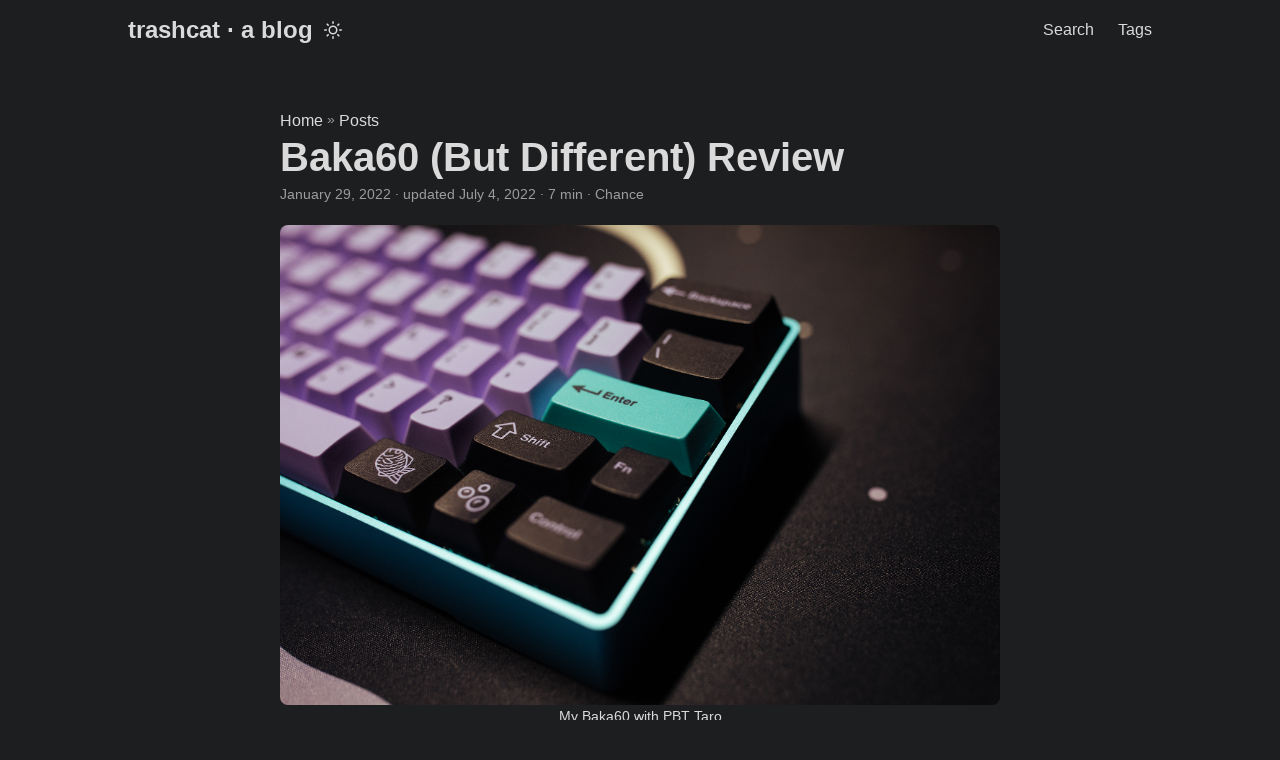

--- FILE ---
content_type: text/html; charset=utf-8
request_url: https://trashcat.xyz/2022/01/baka60-but-different-review/
body_size: 46138
content:
<!DOCTYPE html>
<html lang="en" dir="auto">

<head><meta charset="utf-8">
<meta http-equiv="X-UA-Compatible" content="IE=edge">
<meta name="viewport" content="width=device-width, initial-scale=1, shrink-to-fit=no">
<meta name="robots" content="index, follow">
<title>Baka60 (But Different) Review | trashcat ∙ a blog</title>
<meta name="keywords" content="keyboard, tech, qmk, via, 60%">
<meta name="description" content="When I started my keyboard journey I bought a Razer Blackwidow Chroma Tournament Edition. This keyboard was marketed towards gamers and had all the bells and whistles of a &ldquo;gaming&rdquo; keyboard. Poorly designed software. Loud, clicky keys. And of course, The RGBs! I soon found that I didn&rsquo;t like it much as I had originally expected (even though I&rsquo;ve owned Razer products in the past and was never really happy with them). I wasn&rsquo;t a fan of how the board felt. The keycaps felt cheap. The matte finish on the case felt weird. The non-standard bottom row was hard to find after market keycaps for, something I had just then found out existed. It just wasn&rsquo;t for me. I had also recently started browsing r/mk and was seeing all of the cool keyboards people were posting. I kept seeing Pok3rs all over the place and I thought that the (even) smaller layout was really interesting. I had no idea that 60% keyboards were even a thing. I mean, I had just found out that some keyboards didn&rsquo;t have number pads! Well, it didn&rsquo;t take me long to purchase a Pok3r for myself. I fell in love with it, even if it did have Cherry MX Blue switches. Fast forward maybe 6 or 7 months and I&rsquo;m really interested in 60% keyboards. I started getting deeper and deeper into the hobby and the scene surrounding it. I made a few friends in the hobby. I discovered geekhack and group buys. I spent too much money on keycaps in a profile I thought I liked but turned out to hate. But I hadn&rsquo;t built my own keyboard and I decided that it was time. I was so proud of the final build. I still have some photos of it on Instagram. This was probably six or so years ago and a lot has changed. I no longer have that fist build, and to be honest, I&rsquo;m no sure I would even want it. I really had no idea what I was doing. I&rsquo;ve built a lot of keyboards since then, and I mean, a lot. Many different sizes and styles. Different switches and stabilizers. I started to actually take the time to lube each switch instead of just trusting the factory lube. I decided I wanted to take all of this knowledge and build myself another 60% keyboard.">
<meta name="author" content="Chance">
<link rel="canonical" href="https://trashcat.xyz/2022/01/baka60-but-different-review/">
<link crossorigin="anonymous" href="/assets/css/stylesheet.f49d66caae9ea0fd43f21f29e71a8d3e284517ed770f2aa86fa012953ad3c9ef.css" integrity="sha256-9J1myq6eoP1D8h8p5xqNPihFF&#43;13Dyqob6ASlTrTye8=" rel="preload stylesheet" as="style">
<link rel="icon" href="https://trashcat.xyz/favicon.ico">
<link rel="icon" type="image/png" sizes="16x16" href="https://trashcat.xyz/favicon-16x16.png">
<link rel="icon" type="image/png" sizes="32x32" href="https://trashcat.xyz/favicon-32x32.png">
<link rel="apple-touch-icon" href="https://trashcat.xyz/apple-touch-icon.png">
<link rel="mask-icon" href="https://trashcat.xyz/safari-pinned-tab.svg">
<meta name="theme-color" content="#2e2e33">
<meta name="msapplication-TileColor" content="#2e2e33">
<link rel="alternate" hreflang="en" href="https://trashcat.xyz/2022/01/baka60-but-different-review/">
<noscript>
    <style>
        #theme-toggle,
        .top-link {
            display: none;
        }

    </style>
</noscript><script defer src="https://umami.trsh.im/script.js" data-website-id="40754e44-7da0-4b8f-a139-675589fda077"></script>


<script>
    var remark_config = {
      host: 'https://remark.trsh.im',
      site_id: 'remark',
      components: ['embed'],
      max_shown_comments: 100,
      theme: 'light',
      page_title: 'Baka60 (But Different) Review',
      show_email_subscription: false,
      simple_view: false,
      no_footer: true,
      locale: 'en',
    };
  </script>
  <meta property="og:url" content="https://trashcat.xyz/2022/01/baka60-but-different-review/">
  <meta property="og:site_name" content="trashcat ∙ a blog">
  <meta property="og:title" content="Baka60 (But Different) Review">
  <meta property="og:description" content="When I started my keyboard journey I bought a Razer Blackwidow Chroma Tournament Edition. This keyboard was marketed towards gamers and had all the bells and whistles of a “gaming” keyboard. Poorly designed software. Loud, clicky keys. And of course, The RGBs! I soon found that I didn’t like it much as I had originally expected (even though I’ve owned Razer products in the past and was never really happy with them). I wasn’t a fan of how the board felt. The keycaps felt cheap. The matte finish on the case felt weird. The non-standard bottom row was hard to find after market keycaps for, something I had just then found out existed. It just wasn’t for me. I had also recently started browsing r/mk and was seeing all of the cool keyboards people were posting. I kept seeing Pok3rs all over the place and I thought that the (even) smaller layout was really interesting. I had no idea that 60% keyboards were even a thing. I mean, I had just found out that some keyboards didn’t have number pads! Well, it didn’t take me long to purchase a Pok3r for myself. I fell in love with it, even if it did have Cherry MX Blue switches. Fast forward maybe 6 or 7 months and I’m really interested in 60% keyboards. I started getting deeper and deeper into the hobby and the scene surrounding it. I made a few friends in the hobby. I discovered geekhack and group buys. I spent too much money on keycaps in a profile I thought I liked but turned out to hate. But I hadn’t built my own keyboard and I decided that it was time. I was so proud of the final build. I still have some photos of it on Instagram. This was probably six or so years ago and a lot has changed. I no longer have that fist build, and to be honest, I’m no sure I would even want it. I really had no idea what I was doing. I’ve built a lot of keyboards since then, and I mean, a lot. Many different sizes and styles. Different switches and stabilizers. I started to actually take the time to lube each switch instead of just trusting the factory lube. I decided I wanted to take all of this knowledge and build myself another 60% keyboard.">
  <meta property="og:locale" content="en">
  <meta property="og:type" content="article">
    <meta property="article:section" content="posts">
    <meta property="article:published_time" content="2022-01-29T22:01:41-05:00">
    <meta property="article:modified_time" content="2022-07-04T00:00:00+00:00">
    <meta property="article:tag" content="Keyboard">
    <meta property="article:tag" content="Tech">
    <meta property="article:tag" content="Qmk">
    <meta property="article:tag" content="Via">
    <meta property="article:tag" content="60%">
    <meta property="og:image" content="https://trashcat.xyz/photos/2P1A7502.webp">
<meta name="twitter:card" content="summary_large_image">
<meta name="twitter:image" content="https://trashcat.xyz/photos/2P1A7502.webp">
<meta name="twitter:title" content="Baka60 (But Different) Review">
<meta name="twitter:description" content="When I started my keyboard journey I bought a Razer Blackwidow Chroma Tournament Edition. This keyboard was marketed towards gamers and had all the bells and whistles of a &ldquo;gaming&rdquo; keyboard. Poorly designed software. Loud, clicky keys. And of course, The RGBs! I soon found that I didn&rsquo;t like it much as I had originally expected (even though I&rsquo;ve owned Razer products in the past and was never really happy with them). I wasn&rsquo;t a fan of how the board felt. The keycaps felt cheap. The matte finish on the case felt weird. The non-standard bottom row was hard to find after market keycaps for, something I had just then found out existed. It just wasn&rsquo;t for me. I had also recently started browsing r/mk and was seeing all of the cool keyboards people were posting. I kept seeing Pok3rs all over the place and I thought that the (even) smaller layout was really interesting. I had no idea that 60% keyboards were even a thing. I mean, I had just found out that some keyboards didn&rsquo;t have number pads! Well, it didn&rsquo;t take me long to purchase a Pok3r for myself. I fell in love with it, even if it did have Cherry MX Blue switches. Fast forward maybe 6 or 7 months and I&rsquo;m really interested in 60% keyboards. I started getting deeper and deeper into the hobby and the scene surrounding it. I made a few friends in the hobby. I discovered geekhack and group buys. I spent too much money on keycaps in a profile I thought I liked but turned out to hate. But I hadn&rsquo;t built my own keyboard and I decided that it was time. I was so proud of the final build. I still have some photos of it on Instagram. This was probably six or so years ago and a lot has changed. I no longer have that fist build, and to be honest, I&rsquo;m no sure I would even want it. I really had no idea what I was doing. I&rsquo;ve built a lot of keyboards since then, and I mean, a lot. Many different sizes and styles. Different switches and stabilizers. I started to actually take the time to lube each switch instead of just trusting the factory lube. I decided I wanted to take all of this knowledge and build myself another 60% keyboard.">


<script type="application/ld+json">
{
  "@context": "https://schema.org",
  "@type": "BreadcrumbList",
  "itemListElement": [
    {
      "@type": "ListItem",
      "position":  1 ,
      "name": "Posts",
      "item": "https://trashcat.xyz/posts/"
    }, 
    {
      "@type": "ListItem",
      "position":  2 ,
      "name": "Baka60 (But Different) Review",
      "item": "https://trashcat.xyz/2022/01/baka60-but-different-review/"
    }
  ]
}
</script>
<script type="application/ld+json">
{
  "@context": "https://schema.org",
  "@type": "BlogPosting",
  "headline": "Baka60 (But Different) Review",
  "name": "Baka60 (But Different) Review",
  "description": "When I started my keyboard journey I bought a Razer Blackwidow Chroma Tournament Edition. This keyboard was marketed towards gamers and had all the bells and whistles of a \u0026ldquo;gaming\u0026rdquo; keyboard. Poorly designed software. Loud, clicky keys. And of course, The RGBs! I soon found that I didn\u0026rsquo;t like it much as I had originally expected (even though I\u0026rsquo;ve owned Razer products in the past and was never really happy with them). I wasn\u0026rsquo;t a fan of how the board felt. The keycaps felt cheap. The matte finish on the case felt weird. The non-standard bottom row was hard to find after market keycaps for, something I had just then found out existed. It just wasn\u0026rsquo;t for me. I had also recently started browsing r/mk and was seeing all of the cool keyboards people were posting. I kept seeing Pok3rs all over the place and I thought that the (even) smaller layout was really interesting. I had no idea that 60% keyboards were even a thing. I mean, I had just found out that some keyboards didn\u0026rsquo;t have number pads! Well, it didn\u0026rsquo;t take me long to purchase a Pok3r for myself. I fell in love with it, even if it did have Cherry MX Blue switches. Fast forward maybe 6 or 7 months and I\u0026rsquo;m really interested in 60% keyboards. I started getting deeper and deeper into the hobby and the scene surrounding it. I made a few friends in the hobby. I discovered geekhack and group buys. I spent too much money on keycaps in a profile I thought I liked but turned out to hate. But I hadn\u0026rsquo;t built my own keyboard and I decided that it was time. I was so proud of the final build. I still have some photos of it on Instagram. This was probably six or so years ago and a lot has changed. I no longer have that fist build, and to be honest, I\u0026rsquo;m no sure I would even want it. I really had no idea what I was doing. I\u0026rsquo;ve built a lot of keyboards since then, and I mean, a lot. Many different sizes and styles. Different switches and stabilizers. I started to actually take the time to lube each switch instead of just trusting the factory lube. I decided I wanted to take all of this knowledge and build myself another 60% keyboard.\n",
  "keywords": [
    "keyboard", "tech", "qmk", "via", "60%"
  ],
  "articleBody": "When I started my keyboard journey I bought a Razer Blackwidow Chroma Tournament Edition. This keyboard was marketed towards gamers and had all the bells and whistles of a “gaming” keyboard. Poorly designed software. Loud, clicky keys. And of course, The RGBs! I soon found that I didn’t like it much as I had originally expected (even though I’ve owned Razer products in the past and was never really happy with them). I wasn’t a fan of how the board felt. The keycaps felt cheap. The matte finish on the case felt weird. The non-standard bottom row was hard to find after market keycaps for, something I had just then found out existed. It just wasn’t for me. I had also recently started browsing r/mk and was seeing all of the cool keyboards people were posting. I kept seeing Pok3rs all over the place and I thought that the (even) smaller layout was really interesting. I had no idea that 60% keyboards were even a thing. I mean, I had just found out that some keyboards didn’t have number pads! Well, it didn’t take me long to purchase a Pok3r for myself. I fell in love with it, even if it did have Cherry MX Blue switches. Fast forward maybe 6 or 7 months and I’m really interested in 60% keyboards. I started getting deeper and deeper into the hobby and the scene surrounding it. I made a few friends in the hobby. I discovered geekhack and group buys. I spent too much money on keycaps in a profile I thought I liked but turned out to hate. But I hadn’t built my own keyboard and I decided that it was time. I was so proud of the final build. I still have some photos of it on Instagram. This was probably six or so years ago and a lot has changed. I no longer have that fist build, and to be honest, I’m no sure I would even want it. I really had no idea what I was doing. I’ve built a lot of keyboards since then, and I mean, a lot. Many different sizes and styles. Different switches and stabilizers. I started to actually take the time to lube each switch instead of just trusting the factory lube. I decided I wanted to take all of this knowledge and build myself another 60% keyboard.\nNormal 60% Gripes Most of the 60% keyboards on the market are tray mount, meaning that you connect the PCB directly to the case using a few standoffs. Normally this is a bad thing as it creates a very stiff and inconsistent typing feel. I wanted to build a “cheap” 60% keyboard that didn’t feel terrible to type on. I was looking around for cases for a while until I finally decided on one.\nEnter the Baka60 The Baka60 from Paramount Keeb. When I was looking, both the full kit and the case were on sale. “Perfect!”, I thought and decided to purchase the case only in the Freeze colorway. One of the reasons that I decided on the Baka60 was because it omits the center standoffs. This helps to remove the “inconsistent” typing feel by taking away some of the weird pressure points from the tray mount style. I also wanted the board to flex a bit more than my older 60% tray mounts. So I decided to pick up the NOP60 (July 4th 2022 Edit: The NOP60 has been discontinued and replaced by the SNOP60) PCB from Checker Boards. It has a nice little flex cut down the middle. A flex cut is great and all, but it’s not going to make much of a difference if we are using a generic universal aluminum plate. Well lucky for me, Carolina Mech makes a nice 60% FR4 Half Plate! The combination of these three things gives the board a really nice amount of flex. After using it for the last few days, I’ve really grown to like the amount of flex. It’s a lot less than the Mode SixtyFive with a half plate and top mount. I didn’t really like the amount of flex that the Mode had and this is a nice middle ground between too much flex and being stiff as a board.\nParts List PCB: NOP60 from Checker Boards Case: Baka60 from Paramount Keeb Plate: FR4 Half Plate from Carolina Mech Switches: Tecsee Porcelain Blues (lubed with Krytox 205g0) Stabilizers: Durock V2 (lubed and whatnot) Keycaps: Novel Keys x PWade3 PBT Taro Typing Feel I actually really like the way this keyboard feels. To me, this is the perfect balance between too flexy and too stiff. The one flex cut in the PCB pairs perfectly with the half plate and the lack of center posts in the Baka60 is a very welcomed change for me. I’ve only ever had normal tray mount cases before this.\nThe Porcelain Blue switches are a really nice linear switch made by Tecsee. Recently I’ve really been enjoying linear switches and these are no exception. After lubing them with Krytox 205g0 they are very smooth. Recently I’ve taken to only lubing the stems and springs and I have to say, these feel just as smooth as the switches that I’ve lubed fully. I may stick to doing this from now on.\nI’m really happy with the feel of this board. It’s definitely going to make it into my normal keyboard rotation.\nSound When I first assembled this keyboard it sounded pretty hallow. The Baka60 has quite a bit of open space for a 60% keyboard case. I think the reason it sounds so hallow is because it has some extra space to accommodate a bluetooth battery. Whatever the reason, I didn’t like how it sounded. The first “mod” I did was adding some Poly-Fil. This made it sound less hallow, but it just kind of sounded like all the other keyboards I have. I was looking for something a little bit different so I kept trying. Next I replaced the Poly-Fil with some Neoprene. This just resulted a similar sound to the Poly-Fil. My last mod was the Tempest/Tape mod. This mod was created by a user by the name of Tempest and all consists of is putting some layers of tape on the back of the PCB. I’ve tried this before but haven’t really liked the results so I didn’t have high hopes. But boy was I surprised. This made the sound way deeper. It also happened to make it louder. I guess this makes sense, I just didn’t expect it. The tape mod, along with the long stems of the Porcelain Blues make for a really nice, deep sound. Or what the kids like to call “THOC”. Here’s a quick sound test.\nPros and Cons Pros Good flex Great sound signature Easy build Pretty colors Small form factor (could also be a con for some) Cons Still a tray mount Parts from multiple vendors More expensive if built this way Stuck with Tsangan bottom row Closing Thoughts I’m really happy with how this board turned out. I love the 60% form factor. I love the amount of flex. I love the sound. I love the way that everything looks together. I would 100% recommend the Baka60 for a solid 60% case. I wish I could comment on the full Baka60 kit that Paramount Keebs sells but I already had the NOP60 PCB laying around and figured I’d put it to good use. As for the switches, I love them. They sound great. They feel great. They look great. I have a bad habit of just buying pretty looking switches, even though they are going to be covered by key caps. I just really like a fully aesthetic build. If you have any questions, please feel free to contact me. (Links are on the front page) I’d love feedback on any of my articles here. For now I’ll leave you with some photos. 😸\nGallery ",
  "wordCount" : "1331",
  "inLanguage": "en",
  "image":"https://trashcat.xyz/photos/2P1A7502.webp","datePublished": "2022-01-29T22:01:41-05:00",
  "dateModified": "2022-07-04T00:00:00Z",
  "author":{
    "@type": "Person",
    "name": "Chance"
  },
  "mainEntityOfPage": {
    "@type": "WebPage",
    "@id": "https://trashcat.xyz/2022/01/baka60-but-different-review/"
  },
  "publisher": {
    "@type": "Organization",
    "name": "trashcat ∙ a blog",
    "logo": {
      "@type": "ImageObject",
      "url": "https://trashcat.xyz/favicon.ico"
    }
  }
}
</script>
</head>

<body class=" dark" id="top">
<script>
    if (localStorage.getItem("pref-theme") === "light") {
        document.body.classList.remove('dark')
    }

</script>

<header class="header">
    <nav class="nav">
        <div class="logo">
            <a href="https://trashcat.xyz/" accesskey="h" title="trashcat ∙ a blog (Alt + H)">trashcat ∙ a blog</a>
            <div class="logo-switches">
                <button id="theme-toggle" accesskey="t" title="(Alt + T)" aria-label="Toggle theme">
                    <svg id="moon" xmlns="http://www.w3.org/2000/svg" width="24" height="18" viewBox="0 0 24 24"
                        fill="none" stroke="currentColor" stroke-width="2" stroke-linecap="round"
                        stroke-linejoin="round">
                        <path d="M21 12.79A9 9 0 1 1 11.21 3 7 7 0 0 0 21 12.79z"></path>
                    </svg>
                    <svg id="sun" xmlns="http://www.w3.org/2000/svg" width="24" height="18" viewBox="0 0 24 24"
                        fill="none" stroke="currentColor" stroke-width="2" stroke-linecap="round"
                        stroke-linejoin="round">
                        <circle cx="12" cy="12" r="5"></circle>
                        <line x1="12" y1="1" x2="12" y2="3"></line>
                        <line x1="12" y1="21" x2="12" y2="23"></line>
                        <line x1="4.22" y1="4.22" x2="5.64" y2="5.64"></line>
                        <line x1="18.36" y1="18.36" x2="19.78" y2="19.78"></line>
                        <line x1="1" y1="12" x2="3" y2="12"></line>
                        <line x1="21" y1="12" x2="23" y2="12"></line>
                        <line x1="4.22" y1="19.78" x2="5.64" y2="18.36"></line>
                        <line x1="18.36" y1="5.64" x2="19.78" y2="4.22"></line>
                    </svg>
                </button>
            </div>
        </div>
        <ul id="menu">
            <li>
                <a href="https://trashcat.xyz/search/" title="Search (Alt &#43; /)" accesskey=/>
                    <span>Search</span>
                </a>
            </li>
            <li>
                <a href="https://trashcat.xyz/tags/" title="Tags">
                    <span>Tags</span>
                </a>
            </li>
        </ul>
    </nav>
</header>
<main class="main">

<article class="post-single">
  <header class="post-header">
    <div class="breadcrumbs"><a href="https://trashcat.xyz/">Home</a>&nbsp;»&nbsp;<a href="https://trashcat.xyz/posts/">Posts</a></div>
    <h1 class="post-title entry-hint-parent">
      Baka60 (But Different) Review
    </h1>
    <div class="post-meta"><span title='2022-01-29 22:01:41 -0500 -0500'>January 29, 2022</span>&nbsp;·&nbsp;<span title='2022-07-04 00:00:00 +0000 UTC'>updated July 4, 2022</span>&nbsp;·&nbsp;7 min&nbsp;·&nbsp;Chance

</div>
  </header> 
<figure class="entry-cover"><img loading="lazy" src="https://trashcat.xyz/photos/2P1A7502.webp" alt="Baka60">
        <p>My Baka60 with PBT Taro</p>
</figure><div class="toc">
    <details >
        <summary accesskey="c" title="(Alt + C)">
            <span class="details">Table of Contents</span>
        </summary>

        <div class="inner"><ul>
                <li>
                    <a href="#normal-60-gripes" aria-label="Normal 60% Gripes">Normal 60% Gripes</a></li>
                <li>
                    <a href="#enter-the-baka60" aria-label="Enter the Baka60">Enter the Baka60</a><ul>
                        
                <li>
                    <a href="#parts-list" aria-label="Parts List">Parts List</a></li></ul>
                </li>
                <li>
                    <a href="#typing-feel" aria-label="Typing Feel">Typing Feel</a></li>
                <li>
                    <a href="#sound" aria-label="Sound">Sound</a></li>
                <li>
                    <a href="#pros-and-cons" aria-label="Pros and Cons">Pros and Cons</a><ul>
                        
                <li>
                    <a href="#pros" aria-label="Pros">Pros</a></li>
                <li>
                    <a href="#cons" aria-label="Cons">Cons</a></li></ul>
                </li>
                <li>
                    <a href="#closing-thoughts" aria-label="Closing Thoughts">Closing Thoughts</a></li>
                <li>
                    <a href="#gallery" aria-label="Gallery">Gallery</a>
                </li>
            </ul>
        </div>
    </details>
</div>

  <div class="post-content"><p>When I started my keyboard journey I bought a Razer Blackwidow Chroma Tournament Edition. This keyboard was marketed towards gamers and had all the bells and whistles of a &ldquo;gaming&rdquo; keyboard. Poorly designed software. Loud, clicky keys. And of course, The RGBs! I soon found that I didn&rsquo;t like it much as I had originally expected (even though I&rsquo;ve owned Razer products in the past and was never really happy with them). I wasn&rsquo;t a fan of how the board felt. The keycaps felt cheap. The matte finish on the case felt weird. The non-standard bottom row was hard to find after market keycaps for, something I had just then found out existed. It just wasn&rsquo;t for me. I had also recently started browsing <a href="https://old.reddit.com/r/mechanicalkeyboards">r/mk</a> and was seeing all of the cool keyboards people were posting. I kept seeing Pok3rs all over the place and I thought that the (even) smaller layout was really interesting. I had no idea that 60% keyboards were even a thing. I mean, I had just found out that some keyboards didn&rsquo;t have number pads! Well, it didn&rsquo;t take me long to purchase a Pok3r for myself. I fell in love with it, even if it did have Cherry MX Blue switches. Fast forward maybe 6 or 7 months and I&rsquo;m really interested in 60% keyboards. I started getting deeper and deeper into the hobby and the scene surrounding it. I made a few friends in the hobby. I discovered <a href="https://geekhack.org">geekhack</a> and group buys. I spent too much money on keycaps in a profile I thought I liked but turned out to hate. But I hadn&rsquo;t built my own keyboard and I decided that it was time. I was so proud of the final build. I still have some photos of it on <a href="https://www.instagram.com/p/BEW079KAOUH/">Instagram</a>. This was probably six or so years ago and a lot has changed. I no longer have that fist build, and to be honest, I&rsquo;m no sure I would even want it. I really had no idea what I was doing. I&rsquo;ve built a lot of keyboards since then, and I mean, a lot. Many different sizes and styles. Different switches and stabilizers. I started to actually take the time to lube each switch instead of just trusting the factory lube. I decided I wanted to take all of this knowledge and build myself another 60% keyboard.</p>
<h1 id="normal-60-gripes">Normal 60% Gripes<a hidden class="anchor" aria-hidden="true" href="#normal-60-gripes">#</a></h1>
<p>Most of the 60% keyboards on the market are tray mount, meaning that you connect the PCB directly to the case using a few standoffs. Normally this is a bad thing as it creates a very stiff and inconsistent typing feel. I wanted to build a &ldquo;cheap&rdquo; 60% keyboard that didn&rsquo;t feel terrible to type on. I was looking around for cases for a while until I finally decided on one.</p>
<h1 id="enter-the-baka60">Enter the Baka60<a hidden class="anchor" aria-hidden="true" href="#enter-the-baka60">#</a></h1>
<p>The <a href="https://paramountkeeb.com/products/baka60-pk60rgb-hotswap-custom-keyboard-kit">Baka60</a> from Paramount Keeb. When I was looking, both the full kit and the case were on sale. &ldquo;Perfect!&rdquo;, I thought and decided to purchase the case only in the <em>Freeze</em> colorway. One of the reasons that I decided on the Baka60 was because it omits the center standoffs. This helps to remove the &ldquo;inconsistent&rdquo; typing feel by taking away some of the weird pressure points from the tray mount style. I also wanted the board to flex a bit more than my older 60% tray mounts. So I decided to pick up the <a href="https://www.checkerboards.xyz/NOP60-_p_42.html">NOP60</a> (<em><strong>July 4th 2022 Edit:</strong></em> The NOP60 has been discontinued and replaced by the <a href="https://www.checkerboards.xyz/SNOP60_p_65.html">SNOP60</a>) PCB from Checker Boards. It has a nice little flex cut down the middle. A flex cut is great and all, but it&rsquo;s not going to make much of a difference if we are using a generic universal aluminum plate. Well lucky for me, <a href="https://carolinamech.com/collections/frontpage/products/60-fr4-plate-mx?variant=37524533543076">Carolina Mech</a> makes a nice 60% FR4 Half Plate! The combination of these three things gives the board a really nice amount of flex. After using it for the last few days, I&rsquo;ve really grown to like the amount of flex. It&rsquo;s a lot less than the Mode SixtyFive with a half plate and top mount. I didn&rsquo;t really like the amount of flex that the Mode had and this is a nice middle ground between too much flex and being stiff as a board.</p>
<h2 id="parts-list">Parts List<a hidden class="anchor" aria-hidden="true" href="#parts-list">#</a></h2>
<ul>
<li><strong>PCB:</strong> NOP60 from Checker Boards</li>
<li><strong>Case:</strong> Baka60 from Paramount Keeb</li>
<li><strong>Plate:</strong> FR4 Half Plate from Carolina Mech</li>
<li><strong>Switches:</strong> Tecsee Porcelain Blues (lubed with Krytox 205g0)</li>
<li><strong>Stabilizers:</strong> Durock V2 (lubed and whatnot)</li>
<li><strong>Keycaps:</strong> Novel Keys x PWade3 PBT Taro</li>
</ul>
<p><img loading="lazy" src="https://trashcat.xyz/photos/2P1A7507.jpg"></p>
<h1 id="typing-feel">Typing Feel<a hidden class="anchor" aria-hidden="true" href="#typing-feel">#</a></h1>
<p>I actually really like the way this keyboard feels. To me, this is the perfect balance between too flexy and too stiff. The one flex cut in the PCB pairs perfectly with the half plate and the lack of center posts in the Baka60 is a very welcomed change for me. I&rsquo;ve only ever had normal tray mount cases before this.</p>
<p>The Porcelain Blue switches are a really nice linear switch made by Tecsee. Recently I&rsquo;ve really been enjoying linear switches and these are no exception. After lubing them with Krytox 205g0 they are very smooth. Recently I&rsquo;ve taken to only lubing the stems and springs and I have to say, these feel just as smooth as the switches that I&rsquo;ve lubed fully. I may stick to doing this from now on.</p>
<p>I&rsquo;m really happy with the feel of this board. It&rsquo;s definitely going to make it into my normal keyboard rotation.</p>
<h1 id="sound">Sound<a hidden class="anchor" aria-hidden="true" href="#sound">#</a></h1>
<p>When I first assembled this keyboard it sounded pretty hallow. The Baka60 has quite a bit of open space for a 60% keyboard case. I think the reason it sounds so hallow is because it has some extra space to accommodate a bluetooth battery. Whatever the reason, I didn&rsquo;t like how it sounded. The first &ldquo;mod&rdquo; I did was adding some Poly-Fil. This made it sound less hallow, but it just kind of sounded like all the other keyboards I have. I was looking for something a little bit different so I kept trying. Next I replaced the Poly-Fil with some Neoprene. This just resulted a similar sound to the Poly-Fil. My last mod was the Tempest/Tape mod. This mod was created by a user by the name of Tempest and all consists of is putting some layers of tape on the back of the PCB. I&rsquo;ve tried this before but haven&rsquo;t really liked the results so I didn&rsquo;t have high hopes. But boy was I surprised. This made the sound way deeper. It also happened to make it louder. I guess this makes sense, I just didn&rsquo;t expect it. The tape mod, along with the long stems of the Porcelain Blues make for a really nice, deep sound. Or what the kids like to call &ldquo;THOC&rdquo;.  Here&rsquo;s a quick sound test.</p>
<div style="position: relative; padding-bottom: 56.25%; height: 0; overflow: hidden;">
      <iframe allow="accelerometer; autoplay; clipboard-write; encrypted-media; gyroscope; picture-in-picture; web-share; fullscreen" loading="eager" referrerpolicy="strict-origin-when-cross-origin" src="https://www.youtube-nocookie.com/embed/AiuF8tzUbIU?autoplay=0&amp;controls=1&amp;end=0&amp;loop=0&amp;mute=0&amp;start=0" style="position: absolute; top: 0; left: 0; width: 100%; height: 100%; border:0;" title="YouTube video"></iframe>
    </div>

<h1 id="pros-and-cons">Pros and Cons<a hidden class="anchor" aria-hidden="true" href="#pros-and-cons">#</a></h1>
<h2 id="pros">Pros<a hidden class="anchor" aria-hidden="true" href="#pros">#</a></h2>
<ul>
<li>Good flex</li>
<li>Great sound signature</li>
<li>Easy build</li>
<li>Pretty colors</li>
<li>Small form factor (could also be a con for some)</li>
</ul>
<h2 id="cons">Cons<a hidden class="anchor" aria-hidden="true" href="#cons">#</a></h2>
<ul>
<li>Still a tray mount</li>
<li>Parts from multiple vendors</li>
<li>More expensive if built this way</li>
<li>Stuck with Tsangan bottom row</li>
</ul>
<h1 id="closing-thoughts">Closing Thoughts<a hidden class="anchor" aria-hidden="true" href="#closing-thoughts">#</a></h1>
<p>I&rsquo;m really happy with how this board turned out. I love the 60% form factor. I love the amount of flex. I love the sound. I love the way that everything looks together. I would 100% recommend the Baka60 for a solid 60% case. I wish I could comment on the full Baka60 kit that Paramount Keebs sells but I already had the NOP60 PCB laying around and figured I&rsquo;d put it to good use. As for the switches, I love them. They sound great. They feel great. They look great. I have a bad habit of just buying pretty looking switches, even though they are going to be covered by key caps. I just really like a fully aesthetic build. If you have any questions, please feel free to contact me. (Links are on the front page) I&rsquo;d love feedback on any of my articles here. For now I&rsquo;ll leave you with some photos. &#x1f638;</p>
<h1 id="gallery">Gallery<a hidden class="anchor" aria-hidden="true" href="#gallery">#</a></h1>
<p><img loading="lazy" src="https://trashcat.xyz/photos/IMG_7000.jpg"></p>
<p><img loading="lazy" src="https://trashcat.xyz/photos/IMG_7001-2.jpg"></p>


  </div>

  <footer class="post-footer">
    <ul class="post-tags">
      <li><a href="https://trashcat.xyz/tags/keyboard/">Keyboard</a></li>
      <li><a href="https://trashcat.xyz/tags/tech/">Tech</a></li>
      <li><a href="https://trashcat.xyz/tags/qmk/">Qmk</a></li>
      <li><a href="https://trashcat.xyz/tags/via/">Via</a></li>
      <li><a href="https://trashcat.xyz/tags/60/">60%</a></li>
    </ul>
<nav class="paginav">
  <a class="prev" href="https://trashcat.xyz/2022/04/ciel-review/">
    <span class="title">« Prev</span>
    <br>
    <span>Ciel Review</span>
  </a>
  <a class="next" href="https://trashcat.xyz/2021/12/modesixtyfive-with-lavenders-review/">
    <span class="title">Next »</span>
    <br>
    <span>ModeSixtyFive with Lavender&#39;s Review</span>
  </a>
</nav>


<ul class="share-buttons">
    <li>
        <a target="_blank" rel="noopener noreferrer" aria-label="share Baka60 (But Different) Review on x"
            href="https://x.com/intent/tweet/?text=Baka60%20%28But%20Different%29%20Review&amp;url=https%3a%2f%2ftrashcat.xyz%2f2022%2f01%2fbaka60-but-different-review%2f&amp;hashtags=keyboard%2ctech%2cqmk%2cvia%2c60%25">
            <svg version="1.1" viewBox="0 0 512 512" xml:space="preserve" height="30px" width="30px" fill="currentColor">
                <path
                    d="M512 62.554 L 512 449.446 C 512 483.97 483.97 512 449.446 512 L 62.554 512 C 28.03 512 0 483.97 0 449.446 L 0 62.554 C 0 28.03 28.029 0 62.554 0 L 449.446 0 C 483.971 0 512 28.03 512 62.554 Z M 269.951 190.75 L 182.567 75.216 L 56 75.216 L 207.216 272.95 L 63.9 436.783 L 125.266 436.783 L 235.9 310.383 L 332.567 436.783 L 456 436.783 L 298.367 228.367 L 432.367 75.216 L 371.033 75.216 Z M 127.633 110 L 164.101 110 L 383.481 400.065 L 349.5 400.065 Z" />
            </svg>
        </a>
    </li>
    <li>
        <a target="_blank" rel="noopener noreferrer" aria-label="share Baka60 (But Different) Review on linkedin"
            href="https://www.linkedin.com/shareArticle?mini=true&amp;url=https%3a%2f%2ftrashcat.xyz%2f2022%2f01%2fbaka60-but-different-review%2f&amp;title=Baka60%20%28But%20Different%29%20Review&amp;summary=Baka60%20%28But%20Different%29%20Review&amp;source=https%3a%2f%2ftrashcat.xyz%2f2022%2f01%2fbaka60-but-different-review%2f">
            <svg version="1.1" viewBox="0 0 512 512" xml:space="preserve" height="30px" width="30px" fill="currentColor">
                <path
                    d="M449.446,0c34.525,0 62.554,28.03 62.554,62.554l0,386.892c0,34.524 -28.03,62.554 -62.554,62.554l-386.892,0c-34.524,0 -62.554,-28.03 -62.554,-62.554l0,-386.892c0,-34.524 28.029,-62.554 62.554,-62.554l386.892,0Zm-288.985,423.278l0,-225.717l-75.04,0l0,225.717l75.04,0Zm270.539,0l0,-129.439c0,-69.333 -37.018,-101.586 -86.381,-101.586c-39.804,0 -57.634,21.891 -67.617,37.266l0,-31.958l-75.021,0c0.995,21.181 0,225.717 0,225.717l75.02,0l0,-126.056c0,-6.748 0.486,-13.492 2.474,-18.315c5.414,-13.475 17.767,-27.434 38.494,-27.434c27.135,0 38.007,20.707 38.007,51.037l0,120.768l75.024,0Zm-307.552,-334.556c-25.674,0 -42.448,16.879 -42.448,39.002c0,21.658 16.264,39.002 41.455,39.002l0.484,0c26.165,0 42.452,-17.344 42.452,-39.002c-0.485,-22.092 -16.241,-38.954 -41.943,-39.002Z" />
            </svg>
        </a>
    </li>
    <li>
        <a target="_blank" rel="noopener noreferrer" aria-label="share Baka60 (But Different) Review on reddit"
            href="https://reddit.com/submit?url=https%3a%2f%2ftrashcat.xyz%2f2022%2f01%2fbaka60-but-different-review%2f&title=Baka60%20%28But%20Different%29%20Review">
            <svg version="1.1" viewBox="0 0 512 512" xml:space="preserve" height="30px" width="30px" fill="currentColor">
                <path
                    d="M449.446,0c34.525,0 62.554,28.03 62.554,62.554l0,386.892c0,34.524 -28.03,62.554 -62.554,62.554l-386.892,0c-34.524,0 -62.554,-28.03 -62.554,-62.554l0,-386.892c0,-34.524 28.029,-62.554 62.554,-62.554l386.892,0Zm-3.446,265.638c0,-22.964 -18.616,-41.58 -41.58,-41.58c-11.211,0 -21.361,4.457 -28.841,11.666c-28.424,-20.508 -67.586,-33.757 -111.204,-35.278l18.941,-89.121l61.884,13.157c0.756,15.734 13.642,28.29 29.56,28.29c16.407,0 29.706,-13.299 29.706,-29.701c0,-16.403 -13.299,-29.702 -29.706,-29.702c-11.666,0 -21.657,6.792 -26.515,16.578l-69.105,-14.69c-1.922,-0.418 -3.939,-0.042 -5.585,1.036c-1.658,1.073 -2.811,2.761 -3.224,4.686l-21.152,99.438c-44.258,1.228 -84.046,14.494 -112.837,35.232c-7.468,-7.164 -17.589,-11.591 -28.757,-11.591c-22.965,0 -41.585,18.616 -41.585,41.58c0,16.896 10.095,31.41 24.568,37.918c-0.639,4.135 -0.99,8.328 -0.99,12.576c0,63.977 74.469,115.836 166.33,115.836c91.861,0 166.334,-51.859 166.334,-115.836c0,-4.218 -0.347,-8.387 -0.977,-12.493c14.564,-6.47 24.735,-21.034 24.735,-38.001Zm-119.474,108.193c-20.27,20.241 -59.115,21.816 -70.534,21.816c-11.428,0 -50.277,-1.575 -70.522,-21.82c-3.007,-3.008 -3.007,-7.882 0,-10.889c3.003,-2.999 7.882,-3.003 10.885,0c12.777,12.781 40.11,17.317 59.637,17.317c19.522,0 46.86,-4.536 59.657,-17.321c3.016,-2.999 7.886,-2.995 10.885,0.008c3.008,3.011 3.003,7.882 -0.008,10.889Zm-5.23,-48.781c-16.373,0 -29.701,-13.324 -29.701,-29.698c0,-16.381 13.328,-29.714 29.701,-29.714c16.378,0 29.706,13.333 29.706,29.714c0,16.374 -13.328,29.698 -29.706,29.698Zm-160.386,-29.702c0,-16.381 13.328,-29.71 29.714,-29.71c16.369,0 29.689,13.329 29.689,29.71c0,16.373 -13.32,29.693 -29.689,29.693c-16.386,0 -29.714,-13.32 -29.714,-29.693Z" />
            </svg>
        </a>
    </li>
    <li>
        <a target="_blank" rel="noopener noreferrer" aria-label="share Baka60 (But Different) Review on facebook"
            href="https://facebook.com/sharer/sharer.php?u=https%3a%2f%2ftrashcat.xyz%2f2022%2f01%2fbaka60-but-different-review%2f">
            <svg version="1.1" viewBox="0 0 512 512" xml:space="preserve" height="30px" width="30px" fill="currentColor">
                <path
                    d="M449.446,0c34.525,0 62.554,28.03 62.554,62.554l0,386.892c0,34.524 -28.03,62.554 -62.554,62.554l-106.468,0l0,-192.915l66.6,0l12.672,-82.621l-79.272,0l0,-53.617c0,-22.603 11.073,-44.636 46.58,-44.636l36.042,0l0,-70.34c0,0 -32.71,-5.582 -63.982,-5.582c-65.288,0 -107.96,39.569 -107.96,111.204l0,62.971l-72.573,0l0,82.621l72.573,0l0,192.915l-191.104,0c-34.524,0 -62.554,-28.03 -62.554,-62.554l0,-386.892c0,-34.524 28.029,-62.554 62.554,-62.554l386.892,0Z" />
            </svg>
        </a>
    </li>
    <li>
        <a target="_blank" rel="noopener noreferrer" aria-label="share Baka60 (But Different) Review on whatsapp"
            href="https://api.whatsapp.com/send?text=Baka60%20%28But%20Different%29%20Review%20-%20https%3a%2f%2ftrashcat.xyz%2f2022%2f01%2fbaka60-but-different-review%2f">
            <svg version="1.1" viewBox="0 0 512 512" xml:space="preserve" height="30px" width="30px" fill="currentColor">
                <path
                    d="M449.446,0c34.525,0 62.554,28.03 62.554,62.554l0,386.892c0,34.524 -28.03,62.554 -62.554,62.554l-386.892,0c-34.524,0 -62.554,-28.03 -62.554,-62.554l0,-386.892c0,-34.524 28.029,-62.554 62.554,-62.554l386.892,0Zm-58.673,127.703c-33.842,-33.881 -78.847,-52.548 -126.798,-52.568c-98.799,0 -179.21,80.405 -179.249,179.234c-0.013,31.593 8.241,62.428 23.927,89.612l-25.429,92.884l95.021,-24.925c26.181,14.28 55.659,21.807 85.658,21.816l0.074,0c98.789,0 179.206,-80.413 179.247,-179.243c0.018,-47.895 -18.61,-92.93 -52.451,-126.81Zm-126.797,275.782l-0.06,0c-26.734,-0.01 -52.954,-7.193 -75.828,-20.767l-5.441,-3.229l-56.386,14.792l15.05,-54.977l-3.542,-5.637c-14.913,-23.72 -22.791,-51.136 -22.779,-79.287c0.033,-82.142 66.867,-148.971 149.046,-148.971c39.793,0.014 77.199,15.531 105.329,43.692c28.128,28.16 43.609,65.592 43.594,105.4c-0.034,82.149 -66.866,148.983 -148.983,148.984Zm81.721,-111.581c-4.479,-2.242 -26.499,-13.075 -30.604,-14.571c-4.105,-1.495 -7.091,-2.241 -10.077,2.241c-2.986,4.483 -11.569,14.572 -14.182,17.562c-2.612,2.988 -5.225,3.364 -9.703,1.12c-4.479,-2.241 -18.91,-6.97 -36.017,-22.23c-13.314,-11.876 -22.304,-26.542 -24.916,-31.026c-2.612,-4.484 -0.279,-6.908 1.963,-9.14c2.016,-2.007 4.48,-5.232 6.719,-7.847c2.24,-2.615 2.986,-4.484 4.479,-7.472c1.493,-2.99 0.747,-5.604 -0.374,-7.846c-1.119,-2.241 -10.077,-24.288 -13.809,-33.256c-3.635,-8.733 -7.327,-7.55 -10.077,-7.688c-2.609,-0.13 -5.598,-0.158 -8.583,-0.158c-2.986,0 -7.839,1.121 -11.944,5.604c-4.105,4.484 -15.675,15.32 -15.675,37.364c0,22.046 16.048,43.342 18.287,46.332c2.24,2.99 31.582,48.227 76.511,67.627c10.685,4.615 19.028,7.371 25.533,9.434c10.728,3.41 20.492,2.929 28.209,1.775c8.605,-1.285 26.499,-10.833 30.231,-21.295c3.732,-10.464 3.732,-19.431 2.612,-21.298c-1.119,-1.869 -4.105,-2.99 -8.583,-5.232Z" />
            </svg>
        </a>
    </li>
    <li>
        <a target="_blank" rel="noopener noreferrer" aria-label="share Baka60 (But Different) Review on telegram"
            href="https://telegram.me/share/url?text=Baka60%20%28But%20Different%29%20Review&amp;url=https%3a%2f%2ftrashcat.xyz%2f2022%2f01%2fbaka60-but-different-review%2f">
            <svg version="1.1" xml:space="preserve" viewBox="2 2 28 28" height="30px" width="30px" fill="currentColor">
                <path
                    d="M26.49,29.86H5.5a3.37,3.37,0,0,1-2.47-1,3.35,3.35,0,0,1-1-2.47V5.48A3.36,3.36,0,0,1,3,3,3.37,3.37,0,0,1,5.5,2h21A3.38,3.38,0,0,1,29,3a3.36,3.36,0,0,1,1,2.46V26.37a3.35,3.35,0,0,1-1,2.47A3.38,3.38,0,0,1,26.49,29.86Zm-5.38-6.71a.79.79,0,0,0,.85-.66L24.73,9.24a.55.55,0,0,0-.18-.46.62.62,0,0,0-.41-.17q-.08,0-16.53,6.11a.59.59,0,0,0-.41.59.57.57,0,0,0,.43.52l4,1.24,1.61,4.83a.62.62,0,0,0,.63.43.56.56,0,0,0,.4-.17L16.54,20l4.09,3A.9.9,0,0,0,21.11,23.15ZM13.8,20.71l-1.21-4q8.72-5.55,8.78-5.55c.15,0,.23,0,.23.16a.18.18,0,0,1,0,.06s-2.51,2.3-7.52,6.8Z" />
            </svg>
        </a>
    </li>
    <li>
        <a target="_blank" rel="noopener noreferrer" aria-label="share Baka60 (But Different) Review on ycombinator"
            href="https://news.ycombinator.com/submitlink?t=Baka60%20%28But%20Different%29%20Review&u=https%3a%2f%2ftrashcat.xyz%2f2022%2f01%2fbaka60-but-different-review%2f">
            <svg version="1.1" xml:space="preserve" width="30px" height="30px" viewBox="0 0 512 512" fill="currentColor"
                xmlns:inkscape="http://www.inkscape.org/namespaces/inkscape">
                <path
                    d="M449.446 0C483.971 0 512 28.03 512 62.554L512 449.446C512 483.97 483.97 512 449.446 512L62.554 512C28.03 512 0 483.97 0 449.446L0 62.554C0 28.03 28.029 0 62.554 0L449.446 0ZM183.8767 87.9921H121.8427L230.6673 292.4508V424.0079H281.3328V292.4508L390.1575 87.9921H328.1233L256 238.2489z" />
            </svg>
        </a>
    </li>
</ul>

  </footer><script>!function(e,n){for(var o=0;o<e.length;o++){var r=n.createElement("script"),c=".js",d=n.head||n.body;"noModule"in r?(r.type="module",c=".mjs"):r.async=!0,r.defer=!0,r.src=remark_config.host+"/web/"+e[o]+c,d.appendChild(r)}}(remark_config.components||["embed"],document);</script>
<div id="remark42"></div>
<noscript>Please enable JavaScript to view the comments.</noscript>
</article>
    </main>
    
<script>
    document.getElementById("theme-toggle").addEventListener("click", () => {
        if (document.body.className.includes("dark")) {
            document.body.classList.remove('dark');
            localStorage.setItem("pref-theme", 'dark');
            window.REMARK42.changeTheme('dark');
        } else {
            document.body.classList.add('dark');
            localStorage.setItem("pref-theme", 'dark');
            window.REMARK42.changeTheme('dark');
        }
    })

</script>
</body>

</html>


--- FILE ---
content_type: text/html; charset=utf-8
request_url: https://www.youtube-nocookie.com/embed/AiuF8tzUbIU?autoplay=0&controls=1&end=0&loop=0&mute=0&start=0
body_size: 70338
content:
<!DOCTYPE html><html lang="en" dir="ltr" data-cast-api-enabled="true"><head><meta name="viewport" content="width=device-width, initial-scale=1"><script nonce="18_j-0yREHvzBiuR_sod0w">if ('undefined' == typeof Symbol || 'undefined' == typeof Symbol.iterator) {delete Array.prototype.entries;}</script><style name="www-roboto" nonce="G43ev2PEAHNbGuNtrI0ewQ">@font-face{font-family:'Roboto';font-style:normal;font-weight:400;font-stretch:100%;src:url(//fonts.gstatic.com/s/roboto/v48/KFO7CnqEu92Fr1ME7kSn66aGLdTylUAMa3GUBHMdazTgWw.woff2)format('woff2');unicode-range:U+0460-052F,U+1C80-1C8A,U+20B4,U+2DE0-2DFF,U+A640-A69F,U+FE2E-FE2F;}@font-face{font-family:'Roboto';font-style:normal;font-weight:400;font-stretch:100%;src:url(//fonts.gstatic.com/s/roboto/v48/KFO7CnqEu92Fr1ME7kSn66aGLdTylUAMa3iUBHMdazTgWw.woff2)format('woff2');unicode-range:U+0301,U+0400-045F,U+0490-0491,U+04B0-04B1,U+2116;}@font-face{font-family:'Roboto';font-style:normal;font-weight:400;font-stretch:100%;src:url(//fonts.gstatic.com/s/roboto/v48/KFO7CnqEu92Fr1ME7kSn66aGLdTylUAMa3CUBHMdazTgWw.woff2)format('woff2');unicode-range:U+1F00-1FFF;}@font-face{font-family:'Roboto';font-style:normal;font-weight:400;font-stretch:100%;src:url(//fonts.gstatic.com/s/roboto/v48/KFO7CnqEu92Fr1ME7kSn66aGLdTylUAMa3-UBHMdazTgWw.woff2)format('woff2');unicode-range:U+0370-0377,U+037A-037F,U+0384-038A,U+038C,U+038E-03A1,U+03A3-03FF;}@font-face{font-family:'Roboto';font-style:normal;font-weight:400;font-stretch:100%;src:url(//fonts.gstatic.com/s/roboto/v48/KFO7CnqEu92Fr1ME7kSn66aGLdTylUAMawCUBHMdazTgWw.woff2)format('woff2');unicode-range:U+0302-0303,U+0305,U+0307-0308,U+0310,U+0312,U+0315,U+031A,U+0326-0327,U+032C,U+032F-0330,U+0332-0333,U+0338,U+033A,U+0346,U+034D,U+0391-03A1,U+03A3-03A9,U+03B1-03C9,U+03D1,U+03D5-03D6,U+03F0-03F1,U+03F4-03F5,U+2016-2017,U+2034-2038,U+203C,U+2040,U+2043,U+2047,U+2050,U+2057,U+205F,U+2070-2071,U+2074-208E,U+2090-209C,U+20D0-20DC,U+20E1,U+20E5-20EF,U+2100-2112,U+2114-2115,U+2117-2121,U+2123-214F,U+2190,U+2192,U+2194-21AE,U+21B0-21E5,U+21F1-21F2,U+21F4-2211,U+2213-2214,U+2216-22FF,U+2308-230B,U+2310,U+2319,U+231C-2321,U+2336-237A,U+237C,U+2395,U+239B-23B7,U+23D0,U+23DC-23E1,U+2474-2475,U+25AF,U+25B3,U+25B7,U+25BD,U+25C1,U+25CA,U+25CC,U+25FB,U+266D-266F,U+27C0-27FF,U+2900-2AFF,U+2B0E-2B11,U+2B30-2B4C,U+2BFE,U+3030,U+FF5B,U+FF5D,U+1D400-1D7FF,U+1EE00-1EEFF;}@font-face{font-family:'Roboto';font-style:normal;font-weight:400;font-stretch:100%;src:url(//fonts.gstatic.com/s/roboto/v48/KFO7CnqEu92Fr1ME7kSn66aGLdTylUAMaxKUBHMdazTgWw.woff2)format('woff2');unicode-range:U+0001-000C,U+000E-001F,U+007F-009F,U+20DD-20E0,U+20E2-20E4,U+2150-218F,U+2190,U+2192,U+2194-2199,U+21AF,U+21E6-21F0,U+21F3,U+2218-2219,U+2299,U+22C4-22C6,U+2300-243F,U+2440-244A,U+2460-24FF,U+25A0-27BF,U+2800-28FF,U+2921-2922,U+2981,U+29BF,U+29EB,U+2B00-2BFF,U+4DC0-4DFF,U+FFF9-FFFB,U+10140-1018E,U+10190-1019C,U+101A0,U+101D0-101FD,U+102E0-102FB,U+10E60-10E7E,U+1D2C0-1D2D3,U+1D2E0-1D37F,U+1F000-1F0FF,U+1F100-1F1AD,U+1F1E6-1F1FF,U+1F30D-1F30F,U+1F315,U+1F31C,U+1F31E,U+1F320-1F32C,U+1F336,U+1F378,U+1F37D,U+1F382,U+1F393-1F39F,U+1F3A7-1F3A8,U+1F3AC-1F3AF,U+1F3C2,U+1F3C4-1F3C6,U+1F3CA-1F3CE,U+1F3D4-1F3E0,U+1F3ED,U+1F3F1-1F3F3,U+1F3F5-1F3F7,U+1F408,U+1F415,U+1F41F,U+1F426,U+1F43F,U+1F441-1F442,U+1F444,U+1F446-1F449,U+1F44C-1F44E,U+1F453,U+1F46A,U+1F47D,U+1F4A3,U+1F4B0,U+1F4B3,U+1F4B9,U+1F4BB,U+1F4BF,U+1F4C8-1F4CB,U+1F4D6,U+1F4DA,U+1F4DF,U+1F4E3-1F4E6,U+1F4EA-1F4ED,U+1F4F7,U+1F4F9-1F4FB,U+1F4FD-1F4FE,U+1F503,U+1F507-1F50B,U+1F50D,U+1F512-1F513,U+1F53E-1F54A,U+1F54F-1F5FA,U+1F610,U+1F650-1F67F,U+1F687,U+1F68D,U+1F691,U+1F694,U+1F698,U+1F6AD,U+1F6B2,U+1F6B9-1F6BA,U+1F6BC,U+1F6C6-1F6CF,U+1F6D3-1F6D7,U+1F6E0-1F6EA,U+1F6F0-1F6F3,U+1F6F7-1F6FC,U+1F700-1F7FF,U+1F800-1F80B,U+1F810-1F847,U+1F850-1F859,U+1F860-1F887,U+1F890-1F8AD,U+1F8B0-1F8BB,U+1F8C0-1F8C1,U+1F900-1F90B,U+1F93B,U+1F946,U+1F984,U+1F996,U+1F9E9,U+1FA00-1FA6F,U+1FA70-1FA7C,U+1FA80-1FA89,U+1FA8F-1FAC6,U+1FACE-1FADC,U+1FADF-1FAE9,U+1FAF0-1FAF8,U+1FB00-1FBFF;}@font-face{font-family:'Roboto';font-style:normal;font-weight:400;font-stretch:100%;src:url(//fonts.gstatic.com/s/roboto/v48/KFO7CnqEu92Fr1ME7kSn66aGLdTylUAMa3OUBHMdazTgWw.woff2)format('woff2');unicode-range:U+0102-0103,U+0110-0111,U+0128-0129,U+0168-0169,U+01A0-01A1,U+01AF-01B0,U+0300-0301,U+0303-0304,U+0308-0309,U+0323,U+0329,U+1EA0-1EF9,U+20AB;}@font-face{font-family:'Roboto';font-style:normal;font-weight:400;font-stretch:100%;src:url(//fonts.gstatic.com/s/roboto/v48/KFO7CnqEu92Fr1ME7kSn66aGLdTylUAMa3KUBHMdazTgWw.woff2)format('woff2');unicode-range:U+0100-02BA,U+02BD-02C5,U+02C7-02CC,U+02CE-02D7,U+02DD-02FF,U+0304,U+0308,U+0329,U+1D00-1DBF,U+1E00-1E9F,U+1EF2-1EFF,U+2020,U+20A0-20AB,U+20AD-20C0,U+2113,U+2C60-2C7F,U+A720-A7FF;}@font-face{font-family:'Roboto';font-style:normal;font-weight:400;font-stretch:100%;src:url(//fonts.gstatic.com/s/roboto/v48/KFO7CnqEu92Fr1ME7kSn66aGLdTylUAMa3yUBHMdazQ.woff2)format('woff2');unicode-range:U+0000-00FF,U+0131,U+0152-0153,U+02BB-02BC,U+02C6,U+02DA,U+02DC,U+0304,U+0308,U+0329,U+2000-206F,U+20AC,U+2122,U+2191,U+2193,U+2212,U+2215,U+FEFF,U+FFFD;}@font-face{font-family:'Roboto';font-style:normal;font-weight:500;font-stretch:100%;src:url(//fonts.gstatic.com/s/roboto/v48/KFO7CnqEu92Fr1ME7kSn66aGLdTylUAMa3GUBHMdazTgWw.woff2)format('woff2');unicode-range:U+0460-052F,U+1C80-1C8A,U+20B4,U+2DE0-2DFF,U+A640-A69F,U+FE2E-FE2F;}@font-face{font-family:'Roboto';font-style:normal;font-weight:500;font-stretch:100%;src:url(//fonts.gstatic.com/s/roboto/v48/KFO7CnqEu92Fr1ME7kSn66aGLdTylUAMa3iUBHMdazTgWw.woff2)format('woff2');unicode-range:U+0301,U+0400-045F,U+0490-0491,U+04B0-04B1,U+2116;}@font-face{font-family:'Roboto';font-style:normal;font-weight:500;font-stretch:100%;src:url(//fonts.gstatic.com/s/roboto/v48/KFO7CnqEu92Fr1ME7kSn66aGLdTylUAMa3CUBHMdazTgWw.woff2)format('woff2');unicode-range:U+1F00-1FFF;}@font-face{font-family:'Roboto';font-style:normal;font-weight:500;font-stretch:100%;src:url(//fonts.gstatic.com/s/roboto/v48/KFO7CnqEu92Fr1ME7kSn66aGLdTylUAMa3-UBHMdazTgWw.woff2)format('woff2');unicode-range:U+0370-0377,U+037A-037F,U+0384-038A,U+038C,U+038E-03A1,U+03A3-03FF;}@font-face{font-family:'Roboto';font-style:normal;font-weight:500;font-stretch:100%;src:url(//fonts.gstatic.com/s/roboto/v48/KFO7CnqEu92Fr1ME7kSn66aGLdTylUAMawCUBHMdazTgWw.woff2)format('woff2');unicode-range:U+0302-0303,U+0305,U+0307-0308,U+0310,U+0312,U+0315,U+031A,U+0326-0327,U+032C,U+032F-0330,U+0332-0333,U+0338,U+033A,U+0346,U+034D,U+0391-03A1,U+03A3-03A9,U+03B1-03C9,U+03D1,U+03D5-03D6,U+03F0-03F1,U+03F4-03F5,U+2016-2017,U+2034-2038,U+203C,U+2040,U+2043,U+2047,U+2050,U+2057,U+205F,U+2070-2071,U+2074-208E,U+2090-209C,U+20D0-20DC,U+20E1,U+20E5-20EF,U+2100-2112,U+2114-2115,U+2117-2121,U+2123-214F,U+2190,U+2192,U+2194-21AE,U+21B0-21E5,U+21F1-21F2,U+21F4-2211,U+2213-2214,U+2216-22FF,U+2308-230B,U+2310,U+2319,U+231C-2321,U+2336-237A,U+237C,U+2395,U+239B-23B7,U+23D0,U+23DC-23E1,U+2474-2475,U+25AF,U+25B3,U+25B7,U+25BD,U+25C1,U+25CA,U+25CC,U+25FB,U+266D-266F,U+27C0-27FF,U+2900-2AFF,U+2B0E-2B11,U+2B30-2B4C,U+2BFE,U+3030,U+FF5B,U+FF5D,U+1D400-1D7FF,U+1EE00-1EEFF;}@font-face{font-family:'Roboto';font-style:normal;font-weight:500;font-stretch:100%;src:url(//fonts.gstatic.com/s/roboto/v48/KFO7CnqEu92Fr1ME7kSn66aGLdTylUAMaxKUBHMdazTgWw.woff2)format('woff2');unicode-range:U+0001-000C,U+000E-001F,U+007F-009F,U+20DD-20E0,U+20E2-20E4,U+2150-218F,U+2190,U+2192,U+2194-2199,U+21AF,U+21E6-21F0,U+21F3,U+2218-2219,U+2299,U+22C4-22C6,U+2300-243F,U+2440-244A,U+2460-24FF,U+25A0-27BF,U+2800-28FF,U+2921-2922,U+2981,U+29BF,U+29EB,U+2B00-2BFF,U+4DC0-4DFF,U+FFF9-FFFB,U+10140-1018E,U+10190-1019C,U+101A0,U+101D0-101FD,U+102E0-102FB,U+10E60-10E7E,U+1D2C0-1D2D3,U+1D2E0-1D37F,U+1F000-1F0FF,U+1F100-1F1AD,U+1F1E6-1F1FF,U+1F30D-1F30F,U+1F315,U+1F31C,U+1F31E,U+1F320-1F32C,U+1F336,U+1F378,U+1F37D,U+1F382,U+1F393-1F39F,U+1F3A7-1F3A8,U+1F3AC-1F3AF,U+1F3C2,U+1F3C4-1F3C6,U+1F3CA-1F3CE,U+1F3D4-1F3E0,U+1F3ED,U+1F3F1-1F3F3,U+1F3F5-1F3F7,U+1F408,U+1F415,U+1F41F,U+1F426,U+1F43F,U+1F441-1F442,U+1F444,U+1F446-1F449,U+1F44C-1F44E,U+1F453,U+1F46A,U+1F47D,U+1F4A3,U+1F4B0,U+1F4B3,U+1F4B9,U+1F4BB,U+1F4BF,U+1F4C8-1F4CB,U+1F4D6,U+1F4DA,U+1F4DF,U+1F4E3-1F4E6,U+1F4EA-1F4ED,U+1F4F7,U+1F4F9-1F4FB,U+1F4FD-1F4FE,U+1F503,U+1F507-1F50B,U+1F50D,U+1F512-1F513,U+1F53E-1F54A,U+1F54F-1F5FA,U+1F610,U+1F650-1F67F,U+1F687,U+1F68D,U+1F691,U+1F694,U+1F698,U+1F6AD,U+1F6B2,U+1F6B9-1F6BA,U+1F6BC,U+1F6C6-1F6CF,U+1F6D3-1F6D7,U+1F6E0-1F6EA,U+1F6F0-1F6F3,U+1F6F7-1F6FC,U+1F700-1F7FF,U+1F800-1F80B,U+1F810-1F847,U+1F850-1F859,U+1F860-1F887,U+1F890-1F8AD,U+1F8B0-1F8BB,U+1F8C0-1F8C1,U+1F900-1F90B,U+1F93B,U+1F946,U+1F984,U+1F996,U+1F9E9,U+1FA00-1FA6F,U+1FA70-1FA7C,U+1FA80-1FA89,U+1FA8F-1FAC6,U+1FACE-1FADC,U+1FADF-1FAE9,U+1FAF0-1FAF8,U+1FB00-1FBFF;}@font-face{font-family:'Roboto';font-style:normal;font-weight:500;font-stretch:100%;src:url(//fonts.gstatic.com/s/roboto/v48/KFO7CnqEu92Fr1ME7kSn66aGLdTylUAMa3OUBHMdazTgWw.woff2)format('woff2');unicode-range:U+0102-0103,U+0110-0111,U+0128-0129,U+0168-0169,U+01A0-01A1,U+01AF-01B0,U+0300-0301,U+0303-0304,U+0308-0309,U+0323,U+0329,U+1EA0-1EF9,U+20AB;}@font-face{font-family:'Roboto';font-style:normal;font-weight:500;font-stretch:100%;src:url(//fonts.gstatic.com/s/roboto/v48/KFO7CnqEu92Fr1ME7kSn66aGLdTylUAMa3KUBHMdazTgWw.woff2)format('woff2');unicode-range:U+0100-02BA,U+02BD-02C5,U+02C7-02CC,U+02CE-02D7,U+02DD-02FF,U+0304,U+0308,U+0329,U+1D00-1DBF,U+1E00-1E9F,U+1EF2-1EFF,U+2020,U+20A0-20AB,U+20AD-20C0,U+2113,U+2C60-2C7F,U+A720-A7FF;}@font-face{font-family:'Roboto';font-style:normal;font-weight:500;font-stretch:100%;src:url(//fonts.gstatic.com/s/roboto/v48/KFO7CnqEu92Fr1ME7kSn66aGLdTylUAMa3yUBHMdazQ.woff2)format('woff2');unicode-range:U+0000-00FF,U+0131,U+0152-0153,U+02BB-02BC,U+02C6,U+02DA,U+02DC,U+0304,U+0308,U+0329,U+2000-206F,U+20AC,U+2122,U+2191,U+2193,U+2212,U+2215,U+FEFF,U+FFFD;}</style><script name="www-roboto" nonce="18_j-0yREHvzBiuR_sod0w">if (document.fonts && document.fonts.load) {document.fonts.load("400 10pt Roboto", "E"); document.fonts.load("500 10pt Roboto", "E");}</script><link rel="stylesheet" href="/s/player/ab89db3f/www-player.css" name="www-player" nonce="G43ev2PEAHNbGuNtrI0ewQ"><style nonce="G43ev2PEAHNbGuNtrI0ewQ">html {overflow: hidden;}body {font: 12px Roboto, Arial, sans-serif; background-color: #000; color: #fff; height: 100%; width: 100%; overflow: hidden; position: absolute; margin: 0; padding: 0;}#player {width: 100%; height: 100%;}h1 {text-align: center; color: #fff;}h3 {margin-top: 6px; margin-bottom: 3px;}.player-unavailable {position: absolute; top: 0; left: 0; right: 0; bottom: 0; padding: 25px; font-size: 13px; background: url(/img/meh7.png) 50% 65% no-repeat;}.player-unavailable .message {text-align: left; margin: 0 -5px 15px; padding: 0 5px 14px; border-bottom: 1px solid #888; font-size: 19px; font-weight: normal;}.player-unavailable a {color: #167ac6; text-decoration: none;}</style><script nonce="18_j-0yREHvzBiuR_sod0w">var ytcsi={gt:function(n){n=(n||"")+"data_";return ytcsi[n]||(ytcsi[n]={tick:{},info:{},gel:{preLoggedGelInfos:[]}})},now:window.performance&&window.performance.timing&&window.performance.now&&window.performance.timing.navigationStart?function(){return window.performance.timing.navigationStart+window.performance.now()}:function(){return(new Date).getTime()},tick:function(l,t,n){var ticks=ytcsi.gt(n).tick;var v=t||ytcsi.now();if(ticks[l]){ticks["_"+l]=ticks["_"+l]||[ticks[l]];ticks["_"+l].push(v)}ticks[l]=
v},info:function(k,v,n){ytcsi.gt(n).info[k]=v},infoGel:function(p,n){ytcsi.gt(n).gel.preLoggedGelInfos.push(p)},setStart:function(t,n){ytcsi.tick("_start",t,n)}};
(function(w,d){function isGecko(){if(!w.navigator)return false;try{if(w.navigator.userAgentData&&w.navigator.userAgentData.brands&&w.navigator.userAgentData.brands.length){var brands=w.navigator.userAgentData.brands;var i=0;for(;i<brands.length;i++)if(brands[i]&&brands[i].brand==="Firefox")return true;return false}}catch(e){setTimeout(function(){throw e;})}if(!w.navigator.userAgent)return false;var ua=w.navigator.userAgent;return ua.indexOf("Gecko")>0&&ua.toLowerCase().indexOf("webkit")<0&&ua.indexOf("Edge")<
0&&ua.indexOf("Trident")<0&&ua.indexOf("MSIE")<0}ytcsi.setStart(w.performance?w.performance.timing.responseStart:null);var isPrerender=(d.visibilityState||d.webkitVisibilityState)=="prerender";var vName=!d.visibilityState&&d.webkitVisibilityState?"webkitvisibilitychange":"visibilitychange";if(isPrerender){var startTick=function(){ytcsi.setStart();d.removeEventListener(vName,startTick)};d.addEventListener(vName,startTick,false)}if(d.addEventListener)d.addEventListener(vName,function(){ytcsi.tick("vc")},
false);if(isGecko()){var isHidden=(d.visibilityState||d.webkitVisibilityState)=="hidden";if(isHidden)ytcsi.tick("vc")}var slt=function(el,t){setTimeout(function(){var n=ytcsi.now();el.loadTime=n;if(el.slt)el.slt()},t)};w.__ytRIL=function(el){if(!el.getAttribute("data-thumb"))if(w.requestAnimationFrame)w.requestAnimationFrame(function(){slt(el,0)});else slt(el,16)}})(window,document);
</script><script nonce="18_j-0yREHvzBiuR_sod0w">var ytcfg={d:function(){return window.yt&&yt.config_||ytcfg.data_||(ytcfg.data_={})},get:function(k,o){return k in ytcfg.d()?ytcfg.d()[k]:o},set:function(){var a=arguments;if(a.length>1)ytcfg.d()[a[0]]=a[1];else{var k;for(k in a[0])ytcfg.d()[k]=a[0][k]}}};
ytcfg.set({"CLIENT_CANARY_STATE":"none","DEVICE":"cbr\u003dChrome\u0026cbrand\u003dapple\u0026cbrver\u003d131.0.0.0\u0026ceng\u003dWebKit\u0026cengver\u003d537.36\u0026cos\u003dMacintosh\u0026cosver\u003d10_15_7\u0026cplatform\u003dDESKTOP","EVENT_ID":"2tw-aZOQF-fN-L4Ps7eHgAc","EXPERIMENT_FLAGS":{"ab_det_apb_b":true,"ab_det_apm":true,"ab_det_el_h":true,"ab_det_em_inj":true,"ab_l_sig_st":true,"ab_l_sig_st_e":true,"ab_sa_ef":true,"action_companion_center_align_description":true,"align_three_dot_menu_with_title_description":true,"allow_skip_networkless":true,"always_send_and_write":true,"att_web_record_metrics":true,"attmusi":true,"c3_enable_button_impression_logging":true,"c3_watch_page_component":true,"cancel_pending_navs":true,"clean_up_manual_attribution_header":true,"config_age_report_killswitch":true,"cow_optimize_idom_compat":true,"csi_config_handling_infra":true,"csi_on_gel":true,"delhi_mweb_colorful_sd":true,"delhi_mweb_colorful_sd_v2":true,"deprecate_csi_has_info":true,"deprecate_pair_servlet_enabled":true,"desktop_sparkles_light_cta_button":true,"disable_cached_masthead_data":true,"disable_child_node_auto_formatted_strings":true,"disable_enf_isd":true,"disable_log_to_visitor_layer":true,"disable_pacf_logging_for_memory_limited_tv":true,"embeds_enable_eid_enforcement_for_marketing_pages":true,"embeds_enable_eid_enforcement_for_youtube":true,"embeds_enable_eid_log_for_marketing_pages":true,"embeds_enable_info_panel_dismissal":true,"embeds_enable_pfp_always_unbranded":true,"embeds_web_nwl_disable_nocookie":true,"embeds_web_updated_shorts_definition_fix":true,"enable_active_view_display_ad_renderer_web_home":true,"enable_ad_disclosure_banner_a11y_fix":true,"enable_chips_shelf_view_model_fully_reactive":true,"enable_client_creator_goal_ticker_bar_revamp":true,"enable_client_only_wiz_direct_reactions":true,"enable_client_sli_logging":true,"enable_client_streamz_web":true,"enable_client_ve_spec":true,"enable_cloud_save_error_popup_after_retry":true,"enable_cookie_reissue_iframe":true,"enable_dai_sdf_h5_preroll":true,"enable_datasync_id_header_in_web_vss_pings":true,"enable_default_mono_cta_migration_web_client":true,"enable_dma_post_enforcement":true,"enable_docked_chat_messages":true,"enable_entity_store_from_dependency_injection":true,"enable_inline_muted_playback_on_web_search":true,"enable_inline_muted_playback_on_web_search_for_vdc":true,"enable_inline_muted_playback_on_web_search_for_vdcb":true,"enable_is_mini_app_page_active_bugfix":true,"enable_live_overlay_feed_in_live_chat":true,"enable_logging_first_user_action_after_game_ready":true,"enable_ltc_param_fetch_from_innertube":true,"enable_masthead_mweb_padding_fix":true,"enable_menu_renderer_button_in_mweb_hclr":true,"enable_mini_app_command_handler_mweb_fix":true,"enable_mini_app_iframe_loaded_logging":true,"enable_mini_guide_downloads_item":true,"enable_mixed_direction_formatted_strings":true,"enable_mweb_livestream_ui_update":true,"enable_mweb_new_caption_language_picker":true,"enable_names_handles_account_switcher":true,"enable_network_request_logging_on_game_events":true,"enable_new_paid_product_placement":true,"enable_obtaining_ppn_query_param":true,"enable_open_in_new_tab_icon_for_short_dr_for_desktop_search":true,"enable_open_yt_content":true,"enable_origin_query_parameter_bugfix":true,"enable_pacf_slot_asde_infeed_h5":true,"enable_pacf_slot_asde_player_byte_h5":true,"enable_pacf_slot_asde_player_byte_h5_TV":true,"enable_pause_ads_on_ytv_html5":true,"enable_payments_purchase_manager":true,"enable_pdp_icon_prefetch":true,"enable_pl_r_si_fa":true,"enable_place_pivot_url":true,"enable_playable_a11y_label_with_badge_text":true,"enable_primitive_dialog_aria_hide_siblings":true,"enable_pv_screen_modern_text":true,"enable_removing_navbar_title_on_hashtag_page_mweb":true,"enable_resetting_scroll_position_on_flow_change":true,"enable_rta_manager":true,"enable_sdf_companion_h5":true,"enable_sdf_dai_h5_midroll":true,"enable_sdf_h5_endemic_mid_post_roll":true,"enable_sdf_on_h5_unplugged_vod_midroll":true,"enable_sdf_shorts_player_bytes_h5":true,"enable_sdk_performance_network_logging":true,"enable_sending_unwrapped_game_audio_as_serialized_metadata":true,"enable_sfv_effect_pivot_url":true,"enable_shorts_new_carousel":true,"enable_skip_ad_guidance_prompt":true,"enable_skippable_ads_for_unplugged_ad_pod":true,"enable_smearing_expansion_dai":true,"enable_third_party_info":true,"enable_time_out_messages":true,"enable_timeline_view_modern_transcript_fe":true,"enable_track_defined_via_mutable_signal":true,"enable_video_display_compact_button_group_for_desktop_search":true,"enable_watch_next_pause_autoplay_lact":true,"enable_web_96_bit_csn":true,"enable_web_delhi_icons":true,"enable_web_home_top_landscape_image_layout_level_click":true,"enable_web_tiered_gel":true,"enable_window_constrained_buy_flow_dialog":true,"enable_wiz_queue_effect_and_on_init_initial_runs":true,"enable_ypc_spinners":true,"enable_yt_ata_iframe_authuser":true,"export_networkless_options":true,"export_player_version_to_ytconfig":true,"fill_single_video_with_notify_to_lasr":true,"fix_ad_miniplayer_controls_rendering":true,"fix_ads_tracking_for_swf_config_deprecation_mweb":true,"h5_companion_enable_adcpn_macro_substitution_for_click_pings":true,"h5_inplayer_enable_adcpn_macro_substitution_for_click_pings":true,"h5_reset_cache_and_filter_before_update_masthead":true,"hide_channel_creation_title_for_mweb":true,"high_ccv_client_side_caching_h5":true,"html5_log_trigger_events_with_debug_data":true,"html5_ssdai_enable_media_end_cue_range":true,"il_attach_cache_limit":true,"il_use_view_model_logging_context":true,"is_browser_support_for_webcam_streaming":true,"json_condensed_response":true,"kev_adb_pg":true,"kevlar_display_downloads_numbers":true,"kevlar_gel_error_routing":true,"kevlar_modern_downloads_extra_compact":true,"kevlar_modern_downloads_page":true,"kevlar_modern_downloads_skip_downloads_title":true,"kevlar_watch_cinematics":true,"live_chat_enable_controller_extraction":true,"live_chat_enable_rta_manager":true,"live_chat_increased_min_height":true,"log_click_with_layer_from_element_in_command_handler":true,"log_errors_through_nwl_on_retry":true,"main_web_redirect_integration_riot":true,"mdx_enable_privacy_disclosure_ui":true,"mdx_load_cast_api_bootstrap_script":true,"medium_progress_bar_modification":true,"migrate_events_to_ts":true,"migrate_remaining_web_ad_badges_to_innertube":true,"mobile_account_menu_refresh":true,"mutable_signal_set_skip_unchanged":true,"mweb_a11y_enable_player_controls_invisible_toggle":true,"mweb_account_linking_noapp":true,"mweb_after_render_to_scheduler":true,"mweb_allow_modern_search_suggest_behavior":true,"mweb_animated_actions":true,"mweb_app_upsell_button_direct_to_app":true,"mweb_big_boards":true,"mweb_big_progress_bar":true,"mweb_c3_disable_carve_out":true,"mweb_c3_disable_carve_out_keep_external_links":true,"mweb_c3_enable_adaptive_signals":true,"mweb_c3_endscreen":true,"mweb_c3_endscreen_v2":true,"mweb_c3_library_page_enable_recent_shelf":true,"mweb_c3_remove_web_navigation_endpoint_data":true,"mweb_c3_use_canonical_from_player_response":true,"mweb_cinematic_watch":true,"mweb_command_handler":true,"mweb_delay_watch_initial_data":true,"mweb_deprecate_skip_ve_logging":true,"mweb_disable_searchbar_scroll":true,"mweb_early_logging_time_init":true,"mweb_enable_closed_captioning_button_on_player":true,"mweb_enable_fine_scrubbing_for_recs":true,"mweb_enable_keto_batch_player_fullscreen":true,"mweb_enable_keto_batch_player_progress_bar":true,"mweb_enable_keto_batch_player_tooltips":true,"mweb_enable_lockup_view_model_for_ucp":true,"mweb_enable_more_drawer":true,"mweb_enable_optional_fullscreen_landscape_locking":true,"mweb_enable_overlay_touch_manager":true,"mweb_enable_premium_carve_out_fix":true,"mweb_enable_refresh_detection":true,"mweb_enable_search_imp":true,"mweb_enable_sequence_signal":true,"mweb_enable_shorts_pivot_button":true,"mweb_enable_shorts_video_preload":true,"mweb_enable_skippables_on_jio_phone":true,"mweb_enable_storyboards":true,"mweb_enable_varispeed_controller":true,"mweb_enable_video_preview_focus_rerouting":true,"mweb_enable_warm_channel_requests":true,"mweb_enable_watch_feed_infinite_scroll":true,"mweb_enable_wrapped_unplugged_pause_membership_dialog_renderer":true,"mweb_filter_video_format_in_webfe":true,"mweb_fix_livestream_seeking":true,"mweb_fix_monitor_visibility_after_render":true,"mweb_fix_section_list_continuation_item_renderers":true,"mweb_force_ios_fallback_to_native_control":true,"mweb_fp_auto_fullscreen":true,"mweb_fullscreen_controls":true,"mweb_fullscreen_controls_action_buttons":true,"mweb_fullscreen_watch_system":true,"mweb_home_reactive_shorts":true,"mweb_innertube_search_command":true,"mweb_lang_in_html":true,"mweb_like_button_synced_with_entities":true,"mweb_logo_use_home_page_ve":true,"mweb_modern_player_controls_tap_target_ui":true,"mweb_modern_typography":true,"mweb_module_decoration":true,"mweb_native_control_in_faux_fullscreen_shared":true,"mweb_panel_container_inert":true,"mweb_player_control_on_hover":true,"mweb_player_delhi_dtts":true,"mweb_player_settings_use_bottom_sheet":true,"mweb_player_settings_use_bottom_sheet_kaios":true,"mweb_player_show_previous_next_buttons_in_playlist":true,"mweb_player_skip_no_op_state_changes":true,"mweb_player_user_select_none":true,"mweb_playlist_engagement_panel":true,"mweb_progress_bar_seek_on_mouse_click":true,"mweb_pull_2_full":true,"mweb_pull_2_full_enable_touch_handlers":true,"mweb_schedule_warm_watch_response":true,"mweb_searchbox_legacy_navigation":true,"mweb_see_fewer_shorts":true,"mweb_sheets_ui_refresh":true,"mweb_shorts_comments_panel_id_change":true,"mweb_shorts_early_continuation":true,"mweb_show_ios_smart_banner":true,"mweb_use_server_url_on_startup":true,"mweb_watch_captions_enable_auto_translate":true,"mweb_watch_captions_set_default_size":true,"mweb_watch_stop_scheduler_on_player_response":true,"mweb_watchfeed_big_thumbnails":true,"mweb_yt_searchbox":true,"networkless_logging":true,"new_csn_storage_design":true,"no_client_ve_attach_unless_shown":true,"nwl_send_from_memory_when_online":true,"pageid_as_header_web":true,"playback_settings_use_switch_menu":true,"player_controls_autonav_fix":true,"player_controls_skip_double_signal_update":true,"polymer_bad_build_labels":true,"polymer_verifiy_app_state":true,"prevent_zero_high_score_value_from_being_sent":true,"qoe_send_and_write":true,"read_data_from_web_component_wrapper":true,"remove_masthead_channel_banner_on_refresh":true,"remove_slot_id_exited_trigger_for_dai_in_player_slot_expire":true,"replace_client_url_parsing_with_server_signal":true,"scheduler_use_raf_by_default":true,"service_worker_enabled":true,"service_worker_push_enabled":true,"service_worker_push_home_page_prompt":true,"service_worker_push_watch_page_prompt":true,"shell_load_gcf":true,"shorten_initial_gel_batch_timeout":true,"should_use_yt_voice_endpoint_in_kaios":true,"sink_wrapper_disable_runtime_shadycss":true,"skip_invalid_ytcsi_ticks":true,"skip_setting_info_in_csi_data_object":true,"smarter_ve_dedupping":true,"smartimation_background":true,"speedmaster_no_seek":true,"start_client_gcf_mweb":true,"stop_handling_click_for_non_rendering_overlay_layout":true,"suppress_error_204_logging":true,"synced_panel_scrolling_controller":true,"use_color_palettes_modern_collections_v2":true,"use_core_sm":true,"use_csi_stp_handler":true,"use_event_time_ms_header":true,"use_fifo_for_networkless":true,"use_infogel_early_logging":true,"use_new_in_memory_storage":true,"use_player_abuse_bg_library":true,"use_request_time_ms_header":true,"use_session_based_sampling":true,"use_thumbnail_overlay_time_status_renderer_for_live_badge":true,"use_ts_visibilitylogger":true,"vss_final_ping_send_and_write":true,"vss_playback_use_send_and_write":true,"web_adaptive_repeat_ase":true,"web_always_load_chat_support":true,"web_animated_like":true,"web_api_url":true,"web_attr_string_unified_vis_mon":true,"web_autonav_allow_off_by_default":true,"web_button_vm_refactor_disabled":true,"web_c3_log_app_init_finish":true,"web_csi_action_sampling_enabled":true,"web_dedupe_ve_grafting":true,"web_disable_backdrop_filter":true,"web_enable_ab_rsp_cl":true,"web_enable_course_icon_update":true,"web_enable_error_204":true,"web_enable_horizontal_video_attributes_section":true,"web_enable_like_button_click_debouncing":true,"web_fix_segmented_like_dislike_undefined":true,"web_gcf_hashes_innertube":true,"web_gel_timeout_cap":true,"web_graft_ve_unified_vis_mon":true,"web_image_dont_reload_same_src":true,"web_image_dont_reload_same_src_simulate_load":true,"web_metadata_carousel_elref_bugfix":true,"web_parent_target_for_sheets":true,"web_persist_server_autonav_state_on_client":true,"web_playback_associated_log_ctt":true,"web_playback_associated_ve":true,"web_prefetch_preload_video":true,"web_progress_bar_draggable":true,"web_resizable_advertiser_banner_on_masthead_safari_fix":true,"web_scheduler_auto_init":true,"web_shorts_audio_track_picker":true,"web_shorts_just_watched_on_channel_and_pivot_study":true,"web_shorts_just_watched_overlay":true,"web_shorts_lockup_view_model_sink":true,"web_shorts_pivot_button_view_model_reactive":true,"web_update_panel_visibility_logging_fix":true,"web_video_attribute_view_model_a11y_fix":true,"web_watch_controls_state_signals":true,"web_wiz_attributed_string":true,"web_yt_config_context":true,"webfe_mweb_watch_microdata":true,"webfe_watch_shorts_canonical_url_fix":true,"webpo_exit_on_net_err":true,"wiz_diff_overwritable":true,"wiz_memoize_stamper_items":true,"woffle_used_state_report":true,"wpo_gel_strz":true,"ytcp_paper_tooltip_use_scoped_owner_root":true,"ytidb_clear_embedded_player":true,"H5_async_logging_delay_ms":30000.0,"attention_logging_scroll_throttle":500.0,"autoplay_pause_by_lact_sampling_fraction":0.0,"cinematic_watch_effect_opacity":0.4,"log_window_onerror_fraction":0.1,"mweb_prediction_threshold":0.05,"mweb_prediction_threshold_navigation":0.05,"speedmaster_playback_rate":2.0,"tv_pacf_logging_sample_rate":0.01,"web_load_prediction_threshold":0.1,"web_navigation_prediction_threshold":0.1,"web_pbj_log_warning_rate":0.0,"web_system_health_fraction":0.01,"ytidb_transaction_ended_event_rate_limit":0.02,"active_time_update_interval_ms":10000,"att_init_delay":500,"autoplay_pause_by_lact_sec":0,"botguard_async_snapshot_timeout_ms":3000,"check_navigator_accuracy_timeout_ms":0,"cinematic_watch_css_filter_blur_strength":40,"cinematic_watch_fade_out_duration":500,"close_webview_delay_ms":100,"cloud_save_game_data_rate_limit_ms":3000,"compression_disable_point":10,"custom_active_view_tos_timeout_ms":3600000,"embeds_widget_poll_interval_ms":0,"gel_min_batch_size":3,"gel_queue_timeout_max_ms":60000,"get_async_timeout_ms":60000,"hide_cta_for_home_web_video_ads_animate_in_time":2,"html5_byterate_soft_cap":0,"initial_gel_batch_timeout":2000,"max_body_size_to_compress":500000,"max_prefetch_window_sec_for_livestream_optimization":10,"min_prefetch_offset_sec_for_livestream_optimization":20,"mini_app_container_iframe_src_update_delay_ms":0,"multiple_preview_news_duration_time":11000,"mweb_c3_toast_duration_ms":5000,"mweb_deep_link_fallback_timeout_ms":10000,"mweb_delay_response_received_actions":100,"mweb_fp_dpad_rate_limit_ms":0,"mweb_fp_dpad_watch_title_clamp_lines":0,"mweb_history_manager_cache_size":100,"mweb_ios_fullscreen_playback_transition_delay_ms":500,"mweb_ios_fullscreen_system_pause_epilson_ms":0,"mweb_override_response_store_expiration_ms":0,"mweb_shorts_early_continuation_trigger_threshold":4,"mweb_w2w_max_age_seconds":0,"mweb_watch_captions_default_size":2,"neon_dark_launch_gradient_count":0,"network_polling_interval":30000,"play_click_interval_ms":30000,"play_ping_interval_ms":10000,"prefetch_comments_ms_after_video":0,"send_config_hash_timer":0,"service_worker_push_logged_out_prompt_watches":-1,"service_worker_push_prompt_cap":-1,"service_worker_push_prompt_delay_microseconds":3888000000000,"show_mini_app_ad_frequency_cap_ms":300000,"slow_compressions_before_abandon_count":4,"speedmaster_cancellation_movement_dp":10,"speedmaster_touch_activation_ms":500,"web_attention_logging_throttle":500,"web_foreground_heartbeat_interval_ms":28000,"web_gel_debounce_ms":10000,"web_logging_max_batch":100,"web_max_tracing_events":50,"web_tracing_session_replay":0,"wil_icon_max_concurrent_fetches":9999,"ytidb_remake_db_retries":3,"ytidb_reopen_db_retries":3,"WebClientReleaseProcessCritical__youtube_embeds_client_version_override":"","WebClientReleaseProcessCritical__youtube_embeds_web_client_version_override":"","WebClientReleaseProcessCritical__youtube_mweb_client_version_override":"","debug_forced_internalcountrycode":"","embeds_web_synth_ch_headers_banned_urls_regex":"","enable_web_media_service":"DISABLED","il_payload_scraping":"","live_chat_unicode_emoji_json_url":"https://www.gstatic.com/youtube/img/emojis/emojis-svg-9.json","mweb_deep_link_feature_tag_suffix":"11268432","mweb_enable_shorts_innertube_player_prefetch_trigger":"NONE","mweb_fp_dpad":"home,search,browse,channel,create_channel,experiments,settings,trending,oops,404,paid_memberships,sponsorship,premium,shorts","mweb_fp_dpad_linear_navigation":"","mweb_fp_dpad_linear_navigation_visitor":"","mweb_fp_dpad_visitor":"","mweb_preload_video_by_player_vars":"","mweb_sign_in_button_style":"STYLE_SUGGESTIVE_AVATAR","place_pivot_triggering_container_alternate":"","place_pivot_triggering_counterfactual_container_alternate":"","search_ui_mweb_searchbar_restyle":"DEFAULT","service_worker_push_force_notification_prompt_tag":"1","service_worker_scope":"/","suggest_exp_str":"","web_client_version_override":"","kevlar_command_handler_command_banlist":[],"mini_app_ids_without_game_ready":["UgkxHHtsak1SC8mRGHMZewc4HzeAY3yhPPmJ","Ugkx7OgzFqE6z_5Mtf4YsotGfQNII1DF_RBm"],"web_op_signal_type_banlist":[],"web_tracing_enabled_spans":["event","command"]},"GAPI_HINT_PARAMS":"m;/_/scs/abc-static/_/js/k\u003dgapi.gapi.en.xIIXllDMgoQ.O/d\u003d1/rs\u003dAHpOoo_cueiiNxpxjZ_7F-kc6luptDmX0A/m\u003d__features__","GAPI_HOST":"https://apis.google.com","GAPI_LOCALE":"en_US","GL":"US","HL":"en","HTML_DIR":"ltr","HTML_LANG":"en","INNERTUBE_API_KEY":"AIzaSyAO_FJ2SlqU8Q4STEHLGCilw_Y9_11qcW8","INNERTUBE_API_VERSION":"v1","INNERTUBE_CLIENT_NAME":"WEB_EMBEDDED_PLAYER","INNERTUBE_CLIENT_VERSION":"1.20251212.01.00","INNERTUBE_CONTEXT":{"client":{"hl":"en","gl":"US","remoteHost":"3.22.223.158","deviceMake":"Apple","deviceModel":"","visitorData":"CgthMFdQUnF3ZzJUTSjaufvJBjIKCgJVUxIEGgAgIA%3D%3D","userAgent":"Mozilla/5.0 (Macintosh; Intel Mac OS X 10_15_7) AppleWebKit/537.36 (KHTML, like Gecko) Chrome/131.0.0.0 Safari/537.36; ClaudeBot/1.0; +claudebot@anthropic.com),gzip(gfe)","clientName":"WEB_EMBEDDED_PLAYER","clientVersion":"1.20251212.01.00","osName":"Macintosh","osVersion":"10_15_7","originalUrl":"https://www.youtube-nocookie.com/embed/AiuF8tzUbIU?autoplay\u003d0\u0026controls\u003d1\u0026end\u003d0\u0026loop\u003d0\u0026mute\u003d0\u0026start\u003d0","platform":"DESKTOP","clientFormFactor":"UNKNOWN_FORM_FACTOR","configInfo":{"appInstallData":"[base64]%3D%3D"},"browserName":"Chrome","browserVersion":"131.0.0.0","acceptHeader":"text/html,application/xhtml+xml,application/xml;q\u003d0.9,image/webp,image/apng,*/*;q\u003d0.8,application/signed-exchange;v\u003db3;q\u003d0.9","deviceExperimentId":"ChxOelU0TXpjME1UWTFNek16T0RBNE5qa3hOQT09ENq5-8kGGNq5-8kG","rolloutToken":"COTl4pnV7rqqlAEQwPzMq7e9kQMYwPzMq7e9kQM%3D"},"user":{"lockedSafetyMode":false},"request":{"useSsl":true},"clickTracking":{"clickTrackingParams":"IhMIk+XMq7e9kQMV5ybeAR2z2wFw"},"thirdParty":{"embeddedPlayerContext":{"embeddedPlayerEncryptedContext":"AD5ZzFQUeCxBS8IO6nKBct5obJ9iCc70B6sf2ogq3wCNm2T7xRSCmgzOfcbDikb5i16N0WSQpx0kQ3yHaKKMUMJTBnYADGRWgDuHKsPRmbVCP2W_sHGUw7WFh3PX1SY","ancestorOriginsSupported":false}}},"INNERTUBE_CONTEXT_CLIENT_NAME":56,"INNERTUBE_CONTEXT_CLIENT_VERSION":"1.20251212.01.00","INNERTUBE_CONTEXT_GL":"US","INNERTUBE_CONTEXT_HL":"en","LATEST_ECATCHER_SERVICE_TRACKING_PARAMS":{"client.name":"WEB_EMBEDDED_PLAYER","client.jsfeat":"es5"},"LOGGED_IN":false,"PAGE_BUILD_LABEL":"youtube.embeds.web_20251212_01_RC00","PAGE_CL":843559120,"SERVER_NAME":"WebFE","VISITOR_DATA":"CgthMFdQUnF3ZzJUTSjaufvJBjIKCgJVUxIEGgAgIA%3D%3D","WEB_PLAYER_CONTEXT_CONFIGS":{"WEB_PLAYER_CONTEXT_CONFIG_ID_EMBEDDED_PLAYER":{"rootElementId":"movie_player","jsUrl":"/s/player/ab89db3f/player_ias.vflset/en_US/base.js","cssUrl":"/s/player/ab89db3f/www-player.css","contextId":"WEB_PLAYER_CONTEXT_CONFIG_ID_EMBEDDED_PLAYER","eventLabel":"embedded","contentRegion":"US","hl":"en_US","hostLanguage":"en","innertubeApiKey":"AIzaSyAO_FJ2SlqU8Q4STEHLGCilw_Y9_11qcW8","innertubeApiVersion":"v1","innertubeContextClientVersion":"1.20251212.01.00","controlsType":1,"device":{"brand":"apple","model":"","browser":"Chrome","browserVersion":"131.0.0.0","os":"Macintosh","osVersion":"10_15_7","platform":"DESKTOP","interfaceName":"WEB_EMBEDDED_PLAYER","interfaceVersion":"1.20251212.01.00"},"serializedExperimentIds":"24004644,51010235,51063643,51098299,51204329,51222973,51340662,51349914,51353393,51366423,51389629,51404808,51404810,51458177,51484222,51490331,51500051,51502938,51505436,51530495,51534669,51560386,51565115,51566373,51574295,51578632,51583568,51583821,51585555,51586118,51597173,51605258,51605395,51609829,51611457,51615066,51620803,51620866,51621065,51622844,51627981,51632249,51632969,51637029,51638270,51638932,51639092,51640766,51641201,51641390,51647792,51648336,51656216,51662081,51662156,51666463,51666850,51668378,51672162,51673532,51676994,51678771,51681662,51683502,51684302,51684307,51685239,51688713,51691572,51691589,51692023,51692764,51693510,51694210,51696107,51696619,51697032,51698342,51698717,51700829,51701010,51704528,51704637,51705185,51707621,51711297,51713018,51713133,51713176,51713237,51714462","serializedExperimentFlags":"H5_async_logging_delay_ms\u003d30000.0\u0026PlayerWeb__h5_enable_advisory_rating_restrictions\u003dtrue\u0026a11y_h5_associate_survey_question\u003dtrue\u0026ab_det_apb_b\u003dtrue\u0026ab_det_apm\u003dtrue\u0026ab_det_el_h\u003dtrue\u0026ab_det_em_inj\u003dtrue\u0026ab_l_sig_st\u003dtrue\u0026ab_l_sig_st_e\u003dtrue\u0026ab_sa_ef\u003dtrue\u0026action_companion_center_align_description\u003dtrue\u0026ad_pod_disable_companion_persist_ads_quality\u003dtrue\u0026add_stmp_logs_for_voice_boost\u003dtrue\u0026align_three_dot_menu_with_title_description\u003dtrue\u0026allow_drm_override\u003dtrue\u0026allow_live_autoplay\u003dtrue\u0026allow_poltergust_autoplay\u003dtrue\u0026allow_skip_networkless\u003dtrue\u0026allow_vp9_1080p_mq_enc\u003dtrue\u0026always_cache_redirect_endpoint\u003dtrue\u0026always_send_and_write\u003dtrue\u0026annotation_module_vast_cards_load_logging_fraction\u003d1.0\u0026assign_drm_family_by_format\u003dtrue\u0026att_web_record_metrics\u003dtrue\u0026attention_logging_scroll_throttle\u003d500.0\u0026attmusi\u003dtrue\u0026autoplay_time\u003d10000\u0026autoplay_time_for_fullscreen\u003d-1\u0026autoplay_time_for_music_content\u003d-1\u0026bg_vm_reinit_threshold\u003d7200000\u0026blocked_packages_for_sps\u003d[]\u0026botguard_async_snapshot_timeout_ms\u003d3000\u0026captions_url_add_ei\u003dtrue\u0026check_navigator_accuracy_timeout_ms\u003d0\u0026clean_up_manual_attribution_header\u003dtrue\u0026compression_disable_point\u003d10\u0026cow_optimize_idom_compat\u003dtrue\u0026csi_config_handling_infra\u003dtrue\u0026csi_on_gel\u003dtrue\u0026custom_active_view_tos_timeout_ms\u003d3600000\u0026dash_manifest_version\u003d5\u0026debug_bandaid_hostname\u003d\u0026debug_bandaid_port\u003d0\u0026debug_sherlog_username\u003d\u0026delhi_modern_player_default_thumbnail_percentage\u003d0.0\u0026delhi_modern_player_faster_autohide_delay_ms\u003d2000\u0026delhi_modern_player_pause_thumbnail_percentage\u003d0.6\u0026delhi_modern_web_player_blending_mode\u003d\u0026delhi_modern_web_player_responsive_compact_controls_threshold\u003d1500\u0026deprecate_22\u003dtrue\u0026deprecate_csi_has_info\u003dtrue\u0026deprecate_delay_ping\u003dtrue\u0026deprecate_pair_servlet_enabled\u003dtrue\u0026desktop_sparkles_light_cta_button\u003dtrue\u0026disable_av1_setting\u003dtrue\u0026disable_branding_context\u003dtrue\u0026disable_cached_masthead_data\u003dtrue\u0026disable_channel_id_check_for_suspended_channels\u003dtrue\u0026disable_child_node_auto_formatted_strings\u003dtrue\u0026disable_enf_isd\u003dtrue\u0026disable_lifa_for_supex_users\u003dtrue\u0026disable_log_to_visitor_layer\u003dtrue\u0026disable_mdx_connection_in_mdx_module_for_music_web\u003dtrue\u0026disable_pacf_logging_for_memory_limited_tv\u003dtrue\u0026disable_reduced_fullscreen_autoplay_countdown_for_minors\u003dtrue\u0026disable_reel_item_watch_format_filtering\u003dtrue\u0026disable_threegpp_progressive_formats\u003dtrue\u0026disable_touch_events_on_skip_button\u003dtrue\u0026edge_encryption_fill_primary_key_version\u003dtrue\u0026embeds_enable_info_panel_dismissal\u003dtrue\u0026embeds_enable_move_set_center_crop_to_public\u003dtrue\u0026embeds_enable_per_video_embed_config\u003dtrue\u0026embeds_enable_pfp_always_unbranded\u003dtrue\u0026embeds_web_lite_mode\u003d1\u0026embeds_web_nwl_disable_nocookie\u003dtrue\u0026embeds_web_synth_ch_headers_banned_urls_regex\u003d\u0026enable_active_view_display_ad_renderer_web_home\u003dtrue\u0026enable_active_view_lr_shorts_video\u003dtrue\u0026enable_active_view_web_shorts_video\u003dtrue\u0026enable_ad_cpn_macro_substitution_for_click_pings\u003dtrue\u0026enable_ad_disclosure_banner_a11y_fix\u003dtrue\u0026enable_app_promo_endcap_eml_on_tablet\u003dtrue\u0026enable_cast_for_web_unplugged\u003dtrue\u0026enable_cast_on_music_web\u003dtrue\u0026enable_cleanup_masthead_autoplay_hack_fix\u003dtrue\u0026enable_client_creator_goal_ticker_bar_revamp\u003dtrue\u0026enable_client_only_wiz_direct_reactions\u003dtrue\u0026enable_client_page_id_header_for_first_party_pings\u003dtrue\u0026enable_client_sli_logging\u003dtrue\u0026enable_client_ve_spec\u003dtrue\u0026enable_cookie_reissue_iframe\u003dtrue\u0026enable_cta_banner_on_unplugged_lr\u003dtrue\u0026enable_custom_playhead_parsing\u003dtrue\u0026enable_dai_sdf_h5_preroll\u003dtrue\u0026enable_datasync_id_header_in_web_vss_pings\u003dtrue\u0026enable_default_mono_cta_migration_web_client\u003dtrue\u0026enable_dsa_ad_badge_for_action_endcap_on_android\u003dtrue\u0026enable_dsa_ad_badge_for_action_endcap_on_ios\u003dtrue\u0026enable_entity_store_from_dependency_injection\u003dtrue\u0026enable_error_corrections_infocard_web_client\u003dtrue\u0026enable_error_corrections_infocards_icon_web\u003dtrue\u0026enable_eviction_protection_for_bulleit\u003dtrue\u0026enable_inline_muted_playback_on_web_search\u003dtrue\u0026enable_inline_muted_playback_on_web_search_for_vdc\u003dtrue\u0026enable_inline_muted_playback_on_web_search_for_vdcb\u003dtrue\u0026enable_kabuki_comments_on_shorts\u003ddisabled\u0026enable_live_overlay_feed_in_live_chat\u003dtrue\u0026enable_ltc_param_fetch_from_innertube\u003dtrue\u0026enable_mixed_direction_formatted_strings\u003dtrue\u0026enable_modern_skip_button_on_web\u003dtrue\u0026enable_mweb_livestream_ui_update\u003dtrue\u0026enable_new_paid_product_placement\u003dtrue\u0026enable_open_in_new_tab_icon_for_short_dr_for_desktop_search\u003dtrue\u0026enable_out_of_stock_text_all_surfaces\u003dtrue\u0026enable_pacf_slot_asde_infeed_h5\u003dtrue\u0026enable_pacf_slot_asde_player_byte_h5\u003dtrue\u0026enable_pacf_slot_asde_player_byte_h5_TV\u003dtrue\u0026enable_paid_content_overlay_bugfix\u003dtrue\u0026enable_pause_ads_on_ytv_html5\u003dtrue\u0026enable_pl_r_si_fa\u003dtrue\u0026enable_policy_based_hqa_filter_in_watch_server\u003dtrue\u0026enable_progres_commands_lr_feeds\u003dtrue\u0026enable_pv_screen_modern_text\u003dtrue\u0026enable_rpr_token_on_ltl_lookup\u003dtrue\u0026enable_sdf_companion_h5\u003dtrue\u0026enable_sdf_dai_h5_midroll\u003dtrue\u0026enable_sdf_h5_endemic_mid_post_roll\u003dtrue\u0026enable_sdf_on_h5_unplugged_vod_midroll\u003dtrue\u0026enable_sdf_shorts_player_bytes_h5\u003dtrue\u0026enable_server_driven_abr\u003dtrue\u0026enable_server_driven_abr_for_backgroundable\u003dtrue\u0026enable_server_driven_abr_url_generation\u003dtrue\u0026enable_server_driven_readahead\u003dtrue\u0026enable_skip_ad_guidance_prompt\u003dtrue\u0026enable_skip_to_next_messaging\u003dtrue\u0026enable_skippable_ads_for_unplugged_ad_pod\u003dtrue\u0026enable_smart_skip_player_controls_shown_on_web\u003dtrue\u0026enable_smart_skip_player_controls_shown_on_web_increased_triggering_sensitivity\u003dtrue\u0026enable_smart_skip_speedmaster_on_web\u003dtrue\u0026enable_smearing_expansion_dai\u003dtrue\u0026enable_split_screen_ad_baseline_experience_endemic_live_h5\u003dtrue\u0026enable_third_party_info\u003dtrue\u0026enable_to_call_playready_backend_directly\u003dtrue\u0026enable_track_defined_via_mutable_signal\u003dtrue\u0026enable_unified_action_endcap_on_web\u003dtrue\u0026enable_video_display_compact_button_group_for_desktop_search\u003dtrue\u0026enable_voice_boost_feature\u003dtrue\u0026enable_vp9_appletv5_on_server\u003dtrue\u0026enable_watch_server_rejected_formats_logging\u003dtrue\u0026enable_web_96_bit_csn\u003dtrue\u0026enable_web_delhi_icons\u003dtrue\u0026enable_web_home_top_landscape_image_layout_level_click\u003dtrue\u0026enable_web_media_session_metadata_fix\u003dtrue\u0026enable_web_premium_varispeed_upsell\u003dtrue\u0026enable_web_tiered_gel\u003dtrue\u0026enable_wiz_queue_effect_and_on_init_initial_runs\u003dtrue\u0026enable_yt_ata_iframe_authuser\u003dtrue\u0026enable_ytv_csdai_vp9\u003dtrue\u0026export_networkless_options\u003dtrue\u0026export_player_version_to_ytconfig\u003dtrue\u0026fill_live_request_config_in_ustreamer_config\u003dtrue\u0026fill_single_video_with_notify_to_lasr\u003dtrue\u0026filter_vb_without_non_vb_equivalents\u003dtrue\u0026filter_vp9_for_live_dai\u003dtrue\u0026fix_ad_miniplayer_controls_rendering\u003dtrue\u0026fix_ads_tracking_for_swf_config_deprecation_mweb\u003dtrue\u0026fix_h5_toggle_button_a11y\u003dtrue\u0026fix_survey_color_contrast_on_destop\u003dtrue\u0026fix_toggle_button_role_for_ad_components\u003dtrue\u0026fix_web_instream_survey_question_aria_label\u003dtrue\u0026fresca_polling_delay_override\u003d0\u0026gab_return_sabr_ssdai_config\u003dtrue\u0026gel_min_batch_size\u003d3\u0026gel_queue_timeout_max_ms\u003d60000\u0026gvi_channel_client_screen\u003dtrue\u0026h5_companion_enable_adcpn_macro_substitution_for_click_pings\u003dtrue\u0026h5_enable_ad_mbs\u003dtrue\u0026h5_inplayer_enable_adcpn_macro_substitution_for_click_pings\u003dtrue\u0026h5_reset_cache_and_filter_before_update_masthead\u003dtrue\u0026heatseeker_decoration_threshold\u003d0.0\u0026hfr_dropped_framerate_fallback_threshold\u003d0\u0026hide_cta_for_home_web_video_ads_animate_in_time\u003d2\u0026high_ccv_client_side_caching_h5\u003dtrue\u0026hls_use_new_codecs_string_api\u003dtrue\u0026html5_ad_timeout_ms\u003d0\u0026html5_adaptation_step_count\u003d0\u0026html5_ads_preroll_lock_timeout_delay_ms\u003d15000\u0026html5_allow_multiview_tile_preload\u003dtrue\u0026html5_allow_video_keyframe_without_audio\u003dtrue\u0026html5_apply_min_failures\u003dtrue\u0026html5_apply_start_time_within_ads_for_ssdai_transitions\u003dtrue\u0026html5_atr_disable_force_fallback\u003dtrue\u0026html5_att_playback_timeout_ms\u003d30000\u0026html5_attach_num_random_bytes_to_bandaid\u003d0\u0026html5_attach_po_token_to_bandaid\u003dtrue\u0026html5_autonav_cap_idle_secs\u003d0\u0026html5_autonav_quality_cap\u003d720\u0026html5_autoplay_default_quality_cap\u003d0\u0026html5_auxiliary_estimate_weight\u003d0.0\u0026html5_av1_ordinal_cap\u003d0\u0026html5_bandaid_attach_content_po_token\u003dtrue\u0026html5_block_pip_safari_delay\u003d0\u0026html5_bypass_contention_secs\u003d0.0\u0026html5_byterate_soft_cap\u003d0\u0026html5_check_for_idle_network_interval_ms\u003d-1\u0026html5_chipset_soft_cap\u003d8192\u0026html5_consume_all_buffered_bytes_one_poll\u003dtrue\u0026html5_continuous_goodput_probe_interval_ms\u003d0\u0026html5_d6de4_cloud_project_number\u003d868618676952\u0026html5_d6de4_defer_timeout_ms\u003d0\u0026html5_debug_data_log_probability\u003d0.0\u0026html5_decode_to_texture_cap\u003dtrue\u0026html5_default_ad_gain\u003d0.5\u0026html5_default_av1_threshold\u003d0\u0026html5_default_quality_cap\u003d0\u0026html5_defer_fetch_att_ms\u003d0\u0026html5_delayed_retry_count\u003d1\u0026html5_delayed_retry_delay_ms\u003d5000\u0026html5_deprecate_adservice\u003dtrue\u0026html5_deprecate_manifestful_fallback\u003dtrue\u0026html5_deprecate_video_tag_pool\u003dtrue\u0026html5_desktop_vr180_allow_panning\u003dtrue\u0026html5_df_downgrade_thresh\u003d0.6\u0026html5_disable_loop_range_for_shorts_ads\u003dtrue\u0026html5_disable_move_pssh_to_moov\u003dtrue\u0026html5_disable_non_contiguous\u003dtrue\u0026html5_disable_ustreamer_constraint_for_sabr\u003dtrue\u0026html5_disable_web_safari_dai\u003dtrue\u0026html5_displayed_frame_rate_downgrade_threshold\u003d45\u0026html5_drm_byterate_soft_cap\u003d0\u0026html5_drm_check_all_key_error_states\u003dtrue\u0026html5_drm_cpi_license_key\u003dtrue\u0026html5_drm_live_byterate_soft_cap\u003d0\u0026html5_early_media_for_sharper_shorts\u003dtrue\u0026html5_enable_ac3\u003dtrue\u0026html5_enable_audio_track_stickiness\u003dtrue\u0026html5_enable_audio_track_stickiness_phase_two\u003dtrue\u0026html5_enable_caption_changes_for_mosaic\u003dtrue\u0026html5_enable_composite_embargo\u003dtrue\u0026html5_enable_d6de4\u003dtrue\u0026html5_enable_d6de4_cold_start_and_error\u003dtrue\u0026html5_enable_d6de4_idle_priority_job\u003dtrue\u0026html5_enable_drc\u003dtrue\u0026html5_enable_drc_toggle_api\u003dtrue\u0026html5_enable_eac3\u003dtrue\u0026html5_enable_embedded_player_visibility_signals\u003dtrue\u0026html5_enable_oduc\u003dtrue\u0026html5_enable_sabr_from_watch_server\u003dtrue\u0026html5_enable_sabr_host_fallback\u003dtrue\u0026html5_enable_server_driven_request_cancellation\u003dtrue\u0026html5_enable_sps_retry_backoff_metadata_requests\u003dtrue\u0026html5_enable_ssdai_transition_with_only_enter_cuerange\u003dtrue\u0026html5_enable_triggering_cuepoint_for_slot\u003dtrue\u0026html5_enable_tvos_dash\u003dtrue\u0026html5_enable_tvos_encrypted_vp9\u003dtrue\u0026html5_enable_widevine_for_alc\u003dtrue\u0026html5_enable_widevine_for_fast_linear\u003dtrue\u0026html5_encourage_array_coalescing\u003dtrue\u0026html5_fill_default_mosaic_audio_track_id\u003dtrue\u0026html5_fix_multi_audio_offline_playback\u003dtrue\u0026html5_fixed_media_duration_for_request\u003d0\u0026html5_force_sabr_from_watch_server_for_dfss\u003dtrue\u0026html5_forward_click_tracking_params_on_reload\u003dtrue\u0026html5_gapless_ad_autoplay_on_video_to_ad_only\u003dtrue\u0026html5_gapless_ended_transition_buffer_ms\u003d200\u0026html5_gapless_handoff_close_end_long_rebuffer_cfl\u003dtrue\u0026html5_gapless_handoff_close_end_long_rebuffer_delay_ms\u003d0\u0026html5_gapless_loop_seek_offset_in_milli\u003d0\u0026html5_gapless_slow_seek_cfl\u003dtrue\u0026html5_gapless_slow_seek_delay_ms\u003d0\u0026html5_gapless_slow_start_delay_ms\u003d0\u0026html5_generate_content_po_token\u003dtrue\u0026html5_generate_session_po_token\u003dtrue\u0026html5_gl_fps_threshold\u003d0\u0026html5_hard_cap_max_vertical_resolution_for_shorts\u003d0\u0026html5_hdcp_probing_stream_url\u003d\u0026html5_head_miss_secs\u003d0.0\u0026html5_hfr_quality_cap\u003d0\u0026html5_high_res_logging_percent\u003d0.01\u0026html5_hopeless_secs\u003d0\u0026html5_huli_ssdai_use_playback_state\u003dtrue\u0026html5_idle_rate_limit_ms\u003d0\u0026html5_ignore_sabrseek_during_adskip\u003dtrue\u0026html5_innertube_heartbeats_for_fairplay\u003dtrue\u0026html5_innertube_heartbeats_for_playready\u003dtrue\u0026html5_innertube_heartbeats_for_widevine\u003dtrue\u0026html5_jumbo_mobile_subsegment_readahead_target\u003d3.0\u0026html5_jumbo_ull_nonstreaming_mffa_ms\u003d4000\u0026html5_jumbo_ull_subsegment_readahead_target\u003d1.3\u0026html5_kabuki_drm_live_51_default_off\u003dtrue\u0026html5_license_constraint_delay\u003d5000\u0026html5_live_abr_head_miss_fraction\u003d0.0\u0026html5_live_abr_repredict_fraction\u003d0.0\u0026html5_live_chunk_readahead_proxima_override\u003d0\u0026html5_live_low_latency_bandwidth_window\u003d0.0\u0026html5_live_normal_latency_bandwidth_window\u003d0.0\u0026html5_live_quality_cap\u003d0\u0026html5_live_ultra_low_latency_bandwidth_window\u003d0.0\u0026html5_liveness_drift_chunk_override\u003d0\u0026html5_liveness_drift_proxima_override\u003d0\u0026html5_log_audio_abr\u003dtrue\u0026html5_log_experiment_id_from_player_response_to_ctmp\u003d\u0026html5_log_first_ssdai_requests_killswitch\u003dtrue\u0026html5_log_rebuffer_events\u003d5\u0026html5_log_trigger_events_with_debug_data\u003dtrue\u0026html5_log_vss_extra_lr_cparams_freq\u003d\u0026html5_long_rebuffer_jiggle_cmt_delay_ms\u003d0\u0026html5_long_rebuffer_ssap_clip_not_match_delay_ms\u003d0\u0026html5_long_rebuffer_threshold_ms\u003d30000\u0026html5_manifestless_unplugged\u003dtrue\u0026html5_manifestless_vp9_otf\u003dtrue\u0026html5_max_buffer_health_for_downgrade_prop\u003d0.0\u0026html5_max_buffer_health_for_downgrade_secs\u003d0.0\u0026html5_max_byterate\u003d0\u0026html5_max_discontinuity_rewrite_count\u003d0\u0026html5_max_drift_per_track_secs\u003d0.0\u0026html5_max_headm_for_streaming_xhr\u003d0\u0026html5_max_live_dvr_window_plus_margin_secs\u003d46800.0\u0026html5_max_quality_sel_upgrade\u003d0\u0026html5_max_redirect_response_length\u003d8192\u0026html5_max_selectable_quality_ordinal\u003d0\u0026html5_max_vertical_resolution\u003d0\u0026html5_maximum_readahead_seconds\u003d0.0\u0026html5_media_fullscreen\u003dtrue\u0026html5_media_time_weight_prop\u003d0.0\u0026html5_min_failures_to_delay_retry\u003d3\u0026html5_min_media_duration_for_append_prop\u003d0.0\u0026html5_min_media_duration_for_cabr_slice\u003d0.01\u0026html5_min_playback_advance_for_steady_state_secs\u003d0\u0026html5_min_quality_ordinal\u003d0\u0026html5_min_readbehind_cap_secs\u003d60\u0026html5_min_readbehind_secs\u003d0\u0026html5_min_seconds_between_format_selections\u003d0.0\u0026html5_min_selectable_quality_ordinal\u003d0\u0026html5_min_startup_buffered_media_duration_for_live_secs\u003d0.0\u0026html5_min_startup_buffered_media_duration_secs\u003d1.2\u0026html5_min_startup_duration_live_secs\u003d0.25\u0026html5_min_underrun_buffered_pre_steady_state_ms\u003d0\u0026html5_min_upgrade_health_secs\u003d0.0\u0026html5_minimum_readahead_seconds\u003d0.0\u0026html5_mock_content_binding_for_session_token\u003d\u0026html5_move_disable_airplay\u003dtrue\u0026html5_no_placeholder_rollbacks\u003dtrue\u0026html5_non_onesie_attach_po_token\u003dtrue\u0026html5_offline_download_timeout_retry_limit\u003d4\u0026html5_offline_failure_retry_limit\u003d2\u0026html5_offline_playback_position_sync\u003dtrue\u0026html5_offline_prevent_redownload_downloaded_video\u003dtrue\u0026html5_onesie_check_timeout\u003dtrue\u0026html5_onesie_defer_content_loader_ms\u003d0\u0026html5_onesie_live_ttl_secs\u003d8\u0026html5_onesie_prewarm_interval_ms\u003d0\u0026html5_onesie_prewarm_max_lact_ms\u003d0\u0026html5_onesie_redirector_timeout_ms\u003d0\u0026html5_onesie_use_signed_onesie_ustreamer_config\u003dtrue\u0026html5_override_micro_discontinuities_threshold_ms\u003d-1\u0026html5_paced_poll_min_health_ms\u003d0\u0026html5_paced_poll_ms\u003d0\u0026html5_pause_on_nonforeground_platform_errors\u003dtrue\u0026html5_peak_shave\u003dtrue\u0026html5_perf_cap_override_sticky\u003dtrue\u0026html5_performance_cap_floor\u003d360\u0026html5_perserve_av1_perf_cap\u003dtrue\u0026html5_picture_in_picture_logging_onresize_ratio\u003d0.0\u0026html5_platform_max_buffer_health_oversend_duration_secs\u003d0.0\u0026html5_platform_minimum_readahead_seconds\u003d0.0\u0026html5_platform_whitelisted_for_frame_accurate_seeks\u003dtrue\u0026html5_player_att_initial_delay_ms\u003d3000\u0026html5_player_att_retry_delay_ms\u003d1500\u0026html5_player_autonav_logging\u003dtrue\u0026html5_player_dynamic_bottom_gradient\u003dtrue\u0026html5_player_min_build_cl\u003d-1\u0026html5_player_preload_ad_fix\u003dtrue\u0026html5_post_interrupt_readahead\u003d20\u0026html5_prefer_language_over_codec\u003dtrue\u0026html5_prefer_server_bwe3\u003dtrue\u0026html5_preload_wait_time_secs\u003d0.0\u0026html5_probe_primary_delay_base_ms\u003d0\u0026html5_process_all_encrypted_events\u003dtrue\u0026html5_publish_all_cuepoints\u003dtrue\u0026html5_qoe_proto_mock_length\u003d0\u0026html5_query_sw_secure_crypto_for_android\u003dtrue\u0026html5_random_playback_cap\u003d0\u0026html5_record_is_offline_on_playback_attempt_start\u003dtrue\u0026html5_record_ump_timing\u003dtrue\u0026html5_reload_by_kabuki_app\u003dtrue\u0026html5_remove_command_triggered_companions\u003dtrue\u0026html5_remove_not_servable_check_killswitch\u003dtrue\u0026html5_report_fatal_drm_restricted_error_killswitch\u003dtrue\u0026html5_report_slow_ads_as_error\u003dtrue\u0026html5_repredict_interval_ms\u003d0\u0026html5_request_only_hdr_or_sdr_keys\u003dtrue\u0026html5_request_size_max_kb\u003d0\u0026html5_request_size_min_kb\u003d0\u0026html5_reseek_after_time_jump_cfl\u003dtrue\u0026html5_reseek_after_time_jump_delay_ms\u003d0\u0026html5_resource_bad_status_delay_scaling\u003d1.5\u0026html5_restrict_streaming_xhr_on_sqless_requests\u003dtrue\u0026html5_retry_downloads_for_expiration\u003dtrue\u0026html5_retry_on_drm_key_error\u003dtrue\u0026html5_retry_on_drm_unavailable\u003dtrue\u0026html5_retry_quota_exceeded_via_seek\u003dtrue\u0026html5_return_playback_if_already_preloaded\u003dtrue\u0026html5_sabr_enable_server_xtag_selection\u003dtrue\u0026html5_sabr_force_max_network_interruption_duration_ms\u003d0\u0026html5_sabr_ignore_skipad_before_completion\u003dtrue\u0026html5_sabr_live_timing\u003dtrue\u0026html5_sabr_log_server_xtag_selection_onesie_mismatch\u003dtrue\u0026html5_sabr_min_media_bytes_factor_to_append_for_stream\u003d0.0\u0026html5_sabr_non_streaming_xhr_soft_cap\u003d0\u0026html5_sabr_non_streaming_xhr_vod_request_cancellation_timeout_ms\u003d0\u0026html5_sabr_report_partial_segment_estimated_duration\u003dtrue\u0026html5_sabr_report_request_cancellation_info\u003dtrue\u0026html5_sabr_request_limit_per_period\u003d20\u0026html5_sabr_request_limit_per_period_for_low_latency\u003d50\u0026html5_sabr_request_limit_per_period_for_ultra_low_latency\u003d20\u0026html5_sabr_skip_client_audio_init_selection\u003dtrue\u0026html5_samsung_kant_limit_max_bitrate\u003d0\u0026html5_seek_jiggle_cmt_delay_ms\u003d8000\u0026html5_seek_new_elem_delay_ms\u003d12000\u0026html5_seek_new_elem_shorts_delay_ms\u003d2000\u0026html5_seek_new_media_element_shorts_reuse_cfl\u003dtrue\u0026html5_seek_new_media_element_shorts_reuse_delay_ms\u003d0\u0026html5_seek_new_media_source_shorts_reuse_cfl\u003dtrue\u0026html5_seek_new_media_source_shorts_reuse_delay_ms\u003d0\u0026html5_seek_set_cmt_delay_ms\u003d2000\u0026html5_seek_timeout_delay_ms\u003d20000\u0026html5_server_stitched_dai_decorated_url_retry_limit\u003d5\u0026html5_session_po_token_interval_time_ms\u003d900000\u0026html5_set_video_id_as_expected_content_binding\u003dtrue\u0026html5_shorts_gapless_ad_slow_start_cfl\u003dtrue\u0026html5_shorts_gapless_ad_slow_start_delay_ms\u003d0\u0026html5_shorts_gapless_next_buffer_in_seconds\u003d0\u0026html5_shorts_gapless_no_gllat\u003dtrue\u0026html5_shorts_gapless_slow_start_delay_ms\u003d0\u0026html5_show_drc_toggle\u003dtrue\u0026html5_simplified_backup_timeout_sabr_live\u003dtrue\u0026html5_skip_empty_po_token\u003dtrue\u0026html5_skip_slow_ad_delay_ms\u003d15000\u0026html5_slow_start_no_media_source_delay_ms\u003d0\u0026html5_slow_start_timeout_delay_ms\u003d20000\u0026html5_ssap_ignore_initial_seek_if_too_big\u003dtrue\u0026html5_ssdai_enable_media_end_cue_range\u003dtrue\u0026html5_ssdai_enable_new_seek_logic\u003dtrue\u0026html5_ssdai_failure_retry_limit\u003d0\u0026html5_ssdai_log_missing_ad_config_reason\u003dtrue\u0026html5_stall_factor\u003d0.0\u0026html5_sticky_duration_mos\u003d0\u0026html5_store_xhr_headers_readable\u003dtrue\u0026html5_streaming_resilience\u003dtrue\u0026html5_streaming_xhr_time_based_consolidation_ms\u003d-1\u0026html5_subsegment_readahead_load_speed_check_interval\u003d0.5\u0026html5_subsegment_readahead_min_buffer_health_secs\u003d0.25\u0026html5_subsegment_readahead_min_buffer_health_secs_on_timeout\u003d0.1\u0026html5_subsegment_readahead_min_load_speed\u003d1.5\u0026html5_subsegment_readahead_seek_latency_fudge\u003d0.5\u0026html5_subsegment_readahead_target_buffer_health_secs\u003d0.5\u0026html5_subsegment_readahead_timeout_secs\u003d2.0\u0026html5_track_overshoot\u003dtrue\u0026html5_transfer_processing_logs_interval\u003d1000\u0026html5_ugc_live_audio_51\u003dtrue\u0026html5_ugc_vod_audio_51\u003dtrue\u0026html5_unreported_seek_reseek_delay_ms\u003d0\u0026html5_update_time_on_seeked\u003dtrue\u0026html5_use_init_selected_audio\u003dtrue\u0026html5_use_jsonformatter_to_parse_player_response\u003dtrue\u0026html5_use_post_for_media\u003dtrue\u0026html5_use_server_qoe_el_value\u003dtrue\u0026html5_use_shared_owl_instance\u003dtrue\u0026html5_use_ump\u003dtrue\u0026html5_use_ump_timing\u003dtrue\u0026html5_use_video_transition_endpoint_heartbeat\u003dtrue\u0026html5_video_tbd_min_kb\u003d0\u0026html5_viewport_undersend_maximum\u003d0.0\u0026html5_volume_slider_tooltip\u003dtrue\u0026html5_wasm_initialization_delay_ms\u003d0.0\u0026html5_web_po_experiment_ids\u003d[]\u0026html5_web_po_request_key\u003d\u0026html5_web_po_token_disable_caching\u003dtrue\u0026html5_webpo_idle_priority_job\u003dtrue\u0026html5_webpo_kaios_defer_timeout_ms\u003d0\u0026html5_woffle_resume\u003dtrue\u0026html5_workaround_delay_trigger\u003dtrue\u0026ignore_overlapping_cue_points_on_endemic_live_html5\u003dtrue\u0026il_attach_cache_limit\u003dtrue\u0026il_payload_scraping\u003d\u0026il_use_view_model_logging_context\u003dtrue\u0026initial_gel_batch_timeout\u003d2000\u0026injected_license_handler_error_code\u003d0\u0026injected_license_handler_license_status\u003d0\u0026ios_and_android_fresca_polling_delay_override\u003d0\u0026itdrm_always_generate_media_keys\u003dtrue\u0026itdrm_always_use_widevine_sdk\u003dtrue\u0026itdrm_disable_external_key_rotation_system_ids\u003d[]\u0026itdrm_enable_revocation_reporting\u003dtrue\u0026itdrm_injected_license_service_error_code\u003d0\u0026itdrm_set_sabr_license_constraint\u003dtrue\u0026itdrm_use_fairplay_sdk\u003dtrue\u0026itdrm_use_widevine_sdk_for_premium_content\u003dtrue\u0026itdrm_use_widevine_sdk_only_for_sampled_dod\u003dtrue\u0026itdrm_widevine_hardened_vmp_mode\u003dlog\u0026json_condensed_response\u003dtrue\u0026kev_adb_pg\u003dtrue\u0026kevlar_command_handler_command_banlist\u003d[]\u0026kevlar_delhi_modern_web_endscreen_ideal_tile_width_percentage\u003d0.27\u0026kevlar_delhi_modern_web_endscreen_max_rows\u003d2\u0026kevlar_delhi_modern_web_endscreen_max_width\u003d500\u0026kevlar_delhi_modern_web_endscreen_min_width\u003d200\u0026kevlar_display_downloads_numbers\u003dtrue\u0026kevlar_gel_error_routing\u003dtrue\u0026kevlar_miniplayer_expand_top\u003dtrue\u0026kevlar_miniplayer_play_pause_on_scrim\u003dtrue\u0026kevlar_modern_downloads_extra_compact\u003dtrue\u0026kevlar_modern_downloads_page\u003dtrue\u0026kevlar_modern_downloads_skip_downloads_title\u003dtrue\u0026kevlar_playback_associated_queue\u003dtrue\u0026launch_license_service_all_ott_videos_automatic_fail_open\u003dtrue\u0026live_chat_enable_controller_extraction\u003dtrue\u0026live_chat_enable_rta_manager\u003dtrue\u0026live_chunk_readahead\u003d3\u0026log_click_with_layer_from_element_in_command_handler\u003dtrue\u0026log_errors_through_nwl_on_retry\u003dtrue\u0026log_window_onerror_fraction\u003d0.1\u0026main_web_redirect_integration_riot\u003dtrue\u0026manifestless_post_live\u003dtrue\u0026manifestless_post_live_ufph\u003dtrue\u0026max_body_size_to_compress\u003d500000\u0026max_cdfe_quality_ordinal\u003d0\u0026max_prefetch_window_sec_for_livestream_optimization\u003d10\u0026max_resolution_for_white_noise\u003d360\u0026mdx_enable_privacy_disclosure_ui\u003dtrue\u0026mdx_load_cast_api_bootstrap_script\u003dtrue\u0026migrate_events_to_ts\u003dtrue\u0026migrate_remaining_web_ad_badges_to_innertube\u003dtrue\u0026min_prefetch_offset_sec_for_livestream_optimization\u003d20\u0026mta_drc_mutual_exclusion_removal\u003dtrue\u0026music_enable_shared_audio_tier_logic\u003dtrue\u0026mutable_signal_set_skip_unchanged\u003dtrue\u0026mweb_account_linking_noapp\u003dtrue\u0026mweb_c3_endscreen\u003dtrue\u0026mweb_deprecate_skip_ve_logging\u003dtrue\u0026mweb_enable_fine_scrubbing_for_recs\u003dtrue\u0026mweb_enable_skippables_on_jio_phone\u003dtrue\u0026mweb_native_control_in_faux_fullscreen_shared\u003dtrue\u0026mweb_player_control_on_hover\u003dtrue\u0026mweb_progress_bar_seek_on_mouse_click\u003dtrue\u0026mweb_shorts_comments_panel_id_change\u003dtrue\u0026network_polling_interval\u003d30000\u0026networkless_logging\u003dtrue\u0026new_codecs_string_api_uses_legacy_style\u003dtrue\u0026new_csn_storage_design\u003dtrue\u0026no_client_ve_attach_unless_shown\u003dtrue\u0026no_drm_on_demand_with_cc_license\u003dtrue\u0026no_filler_video_for_ssa_playbacks\u003dtrue\u0026nwl_send_from_memory_when_online\u003dtrue\u0026onesie_add_gfe_frontline_to_player_request\u003dtrue\u0026onesie_enable_override_headm\u003dtrue\u0026override_drm_required_playback_policy_channels\u003d[]\u0026pageid_as_header_web\u003dtrue\u0026player_ads_set_adformat_on_client\u003dtrue\u0026player_bootstrap_method\u003dtrue\u0026player_destroy_old_version\u003dtrue\u0026player_enable_playback_playlist_change\u003dtrue\u0026player_underlay_min_player_width\u003d768.0\u0026player_underlay_video_width_fraction\u003d0.6\u0026player_web_canary_stage\u003d0\u0026playready_first_play_expiration\u003d-1\u0026podcasts_videostats_default_flush_interval_seconds\u003d0\u0026polymer_bad_build_labels\u003dtrue\u0026polymer_verifiy_app_state\u003dtrue\u0026populate_format_set_info_in_cdfe_formats\u003dtrue\u0026populate_head_minus_in_watch_server\u003dtrue\u0026preskip_button_style_ads_backend\u003d\u0026proxima_auto_threshold_max_network_interruption_duration_ms\u003d0\u0026proxima_auto_threshold_min_bandwidth_estimate_bytes_per_sec\u003d0\u0026qoe_nwl_downloads\u003dtrue\u0026qoe_send_and_write\u003dtrue\u0026quality_cap_for_inline_playback\u003d0\u0026quality_cap_for_inline_playback_ads\u003d0\u0026read_ahead_model_name\u003d\u0026read_data_from_web_component_wrapper\u003dtrue\u0026refactor_mta_default_track_selection\u003dtrue\u0026reject_hidden_live_formats\u003dtrue\u0026reject_live_vp9_mq_clear_with_no_abr_ladder\u003dtrue\u0026remove_masthead_channel_banner_on_refresh\u003dtrue\u0026remove_slot_id_exited_trigger_for_dai_in_player_slot_expire\u003dtrue\u0026replace_client_url_parsing_with_server_signal\u003dtrue\u0026replace_playability_retriever_in_watch\u003dtrue\u0026return_drm_product_unknown_for_clear_playbacks\u003dtrue\u0026sabr_enable_host_fallback\u003dtrue\u0026scheduler_use_raf_by_default\u003dtrue\u0026self_podding_header_string_template\u003dself_podding_interstitial_message\u0026self_podding_midroll_choice_string_template\u003dself_podding_midroll_choice\u0026send_config_hash_timer\u003d0\u0026serve_adaptive_fmts_for_live_streams\u003dtrue\u0026set_mock_id_as_expected_content_binding\u003d\u0026shell_load_gcf\u003dtrue\u0026shorten_initial_gel_batch_timeout\u003dtrue\u0026shorts_mode_to_player_api\u003dtrue\u0026simply_embedded_enable_botguard\u003dtrue\u0026sink_wrapper_disable_runtime_shadycss\u003dtrue\u0026skip_invalid_ytcsi_ticks\u003dtrue\u0026skip_setting_info_in_csi_data_object\u003dtrue\u0026slow_compressions_before_abandon_count\u003d4\u0026smart_skip_web_player_bar_min_hover_length_milliseconds\u003d1000\u0026smarter_ve_dedupping\u003dtrue\u0026speedmaster_cancellation_movement_dp\u003d10\u0026speedmaster_playback_rate\u003d2.0\u0026speedmaster_touch_activation_ms\u003d500\u0026stop_handling_click_for_non_rendering_overlay_layout\u003dtrue\u0026streaming_data_emergency_itag_blacklist\u003d[]\u0026substitute_ad_cpn_macro_in_ssdai\u003dtrue\u0026suppress_error_204_logging\u003dtrue\u0026trim_adaptive_formats_signature_cipher_for_sabr_content\u003dtrue\u0026tv_pacf_logging_sample_rate\u003d0.01\u0026tvhtml5_unplugged_preload_cache_size\u003d5\u0026use_color_palettes_modern_collections_v2\u003dtrue\u0026use_core_sm\u003dtrue\u0026use_csi_stp_handler\u003dtrue\u0026use_cue_range_marker_position\u003dtrue\u0026use_event_time_ms_header\u003dtrue\u0026use_fifo_for_networkless\u003dtrue\u0026use_generated_media_keys_in_fairplay_requests\u003dtrue\u0026use_infogel_early_logging\u003dtrue\u0026use_inlined_player_rpc\u003dtrue\u0026use_new_codecs_string_api\u003dtrue\u0026use_new_in_memory_storage\u003dtrue\u0026use_player_abuse_bg_library\u003dtrue\u0026use_request_time_ms_header\u003dtrue\u0026use_rta_for_player\u003dtrue\u0026use_session_based_sampling\u003dtrue\u0026use_simplified_remove_webm_rules\u003dtrue\u0026use_thumbnail_overlay_time_status_renderer_for_live_badge\u003dtrue\u0026use_ts_visibilitylogger\u003dtrue\u0026use_video_playback_premium_signal\u003dtrue\u0026variable_buffer_timeout_ms\u003d0\u0026vp9_drm_live\u003dtrue\u0026vss_final_ping_send_and_write\u003dtrue\u0026vss_playback_use_send_and_write\u003dtrue\u0026web_api_url\u003dtrue\u0026web_attention_logging_throttle\u003d500\u0026web_attr_string_unified_vis_mon\u003dtrue\u0026web_button_vm_refactor_disabled\u003dtrue\u0026web_cinematic_watch_settings\u003dtrue\u0026web_client_version_override\u003d\u0026web_collect_offline_state\u003dtrue\u0026web_csi_action_sampling_enabled\u003dtrue\u0026web_dedupe_ve_grafting\u003dtrue\u0026web_enable_ab_rsp_cl\u003dtrue\u0026web_enable_caption_language_preference_stickiness\u003dtrue\u0026web_enable_course_icon_update\u003dtrue\u0026web_enable_error_204\u003dtrue\u0026web_enable_keyboard_shortcut_for_timely_actions\u003dtrue\u0026web_enable_shopping_timely_shelf_client\u003dtrue\u0026web_enable_timely_actions\u003dtrue\u0026web_fix_fine_scrubbing_false_play\u003dtrue\u0026web_foreground_heartbeat_interval_ms\u003d28000\u0026web_fullscreen_shorts\u003dtrue\u0026web_gcf_hashes_innertube\u003dtrue\u0026web_gel_debounce_ms\u003d10000\u0026web_gel_timeout_cap\u003dtrue\u0026web_graft_ve_unified_vis_mon\u003dtrue\u0026web_heat_map_v2\u003dtrue\u0026web_heat_marker_use_current_time\u003dtrue\u0026web_hide_next_button\u003dtrue\u0026web_hide_watch_info_empty\u003dtrue\u0026web_load_prediction_threshold\u003d0.1\u0026web_logging_max_batch\u003d100\u0026web_max_tracing_events\u003d50\u0026web_navigation_prediction_threshold\u003d0.1\u0026web_op_signal_type_banlist\u003d[]\u0026web_playback_associated_log_ctt\u003dtrue\u0026web_playback_associated_ve\u003dtrue\u0026web_player_api_logging_fraction\u003d0.01\u0026web_player_big_mode_screen_width_cutoff\u003d1900\u0026web_player_default_peeking_px\u003d36\u0026web_player_enable_featured_product_banner_exclusives_on_desktop\u003dtrue\u0026web_player_enable_featured_product_banner_promotion_text_on_desktop\u003dtrue\u0026web_player_innertube_playlist_update\u003dtrue\u0026web_player_ipp_canary_type_for_logging\u003d\u0026web_player_log_click_before_generating_ve_conversion_params\u003dtrue\u0026web_player_miniplayer_in_context_menu\u003dtrue\u0026web_player_mouse_idle_wait_time_ms\u003d3000\u0026web_player_music_visualizer_treatment\u003dfake\u0026web_player_offline_playlist_auto_refresh\u003dtrue\u0026web_player_playable_sequences_refactor\u003dtrue\u0026web_player_quick_hide_timeout_ms\u003d250\u0026web_player_seek_chapters_by_shortcut\u003dtrue\u0026web_player_seek_overlay_additional_arrow_threshold\u003d200\u0026web_player_seek_overlay_duration_bump_scale\u003d0.9\u0026web_player_seek_overlay_linger_duration\u003d1000\u0026web_player_sentinel_is_uniplayer\u003dtrue\u0026web_player_shorts_audio_pivot_event_label\u003dtrue\u0026web_player_show_music_in_this_video_graphic\u003dvideo_thumbnail\u0026web_player_spacebar_control_bugfix\u003dtrue\u0026web_player_ss_dai_ad_fetching_timeout_ms\u003d15000\u0026web_player_ss_media_time_offset\u003dtrue\u0026web_player_touch_idle_wait_time_ms\u003d4000\u0026web_player_transfer_timeout_threshold_ms\u003d10800000\u0026web_player_use_cinematic_label_2\u003dtrue\u0026web_player_use_new_api_for_quality_pullback\u003dtrue\u0026web_player_use_screen_width_for_big_mode\u003dtrue\u0026web_prefetch_preload_video\u003dtrue\u0026web_progress_bar_draggable\u003dtrue\u0026web_remix_allow_up_to_3x_playback_rate\u003dtrue\u0026web_resizable_advertiser_banner_on_masthead_safari_fix\u003dtrue\u0026web_scheduler_auto_init\u003dtrue\u0026web_settings_menu_surface_custom_playback\u003dtrue\u0026web_settings_use_input_slider\u003dtrue\u0026web_shorts_audio_track_picker\u003dtrue\u0026web_shorts_pivot_button_view_model_reactive\u003dtrue\u0026web_tracing_enabled_spans\u003d[event, command]\u0026web_tracing_session_replay\u003d0\u0026web_wiz_attributed_string\u003dtrue\u0026web_yt_config_context\u003dtrue\u0026webpo_exit_on_net_err\u003dtrue\u0026wil_icon_max_concurrent_fetches\u003d9999\u0026wiz_diff_overwritable\u003dtrue\u0026wiz_memoize_stamper_items\u003dtrue\u0026woffle_enable_download_status\u003dtrue\u0026woffle_used_state_report\u003dtrue\u0026wpo_gel_strz\u003dtrue\u0026write_reload_player_response_token_to_ustreamer_config_for_vod\u003dtrue\u0026ws_av1_max_height_floor\u003d0\u0026ws_av1_max_width_floor\u003d0\u0026ws_use_centralized_hqa_filter\u003dtrue\u0026ytcp_paper_tooltip_use_scoped_owner_root\u003dtrue\u0026ytidb_clear_embedded_player\u003dtrue\u0026ytidb_remake_db_retries\u003d3\u0026ytidb_reopen_db_retries\u003d3\u0026ytidb_transaction_ended_event_rate_limit\u003d0.02","startMuted":false,"mobileIphoneSupportsInlinePlayback":true,"isMobileDevice":false,"cspNonce":"18_j-0yREHvzBiuR_sod0w","canaryState":"none","enableCsiLogging":true,"loaderUrl":"https://trashcat.xyz/","disableAutonav":false,"isEmbed":true,"disableCastApi":false,"serializedEmbedConfig":"{}","disableMdxCast":false,"datasyncId":"V9865d4d5||","encryptedHostFlags":"AD5ZzFRkgYGVLbqPRKrMFcNgzaczCi_K8rKaQ60Uk9Cj87AFFK9TCaDvNhZhbt5Mevmlr0zx_Cst_8D9zSGAtlTbcNE0dX35-z0CqyHKopltN-1UrZxkih-yFQ","canaryStage":"","trustedJsUrl":{"privateDoNotAccessOrElseTrustedResourceUrlWrappedValue":"/s/player/ab89db3f/player_ias.vflset/en_US/base.js"},"trustedCssUrl":{"privateDoNotAccessOrElseTrustedResourceUrlWrappedValue":"/s/player/ab89db3f/www-player.css"},"houseBrandUserStatus":"not_present","enableSabrOnEmbed":false,"serializedClientExperimentFlags":"45713225\u003d0\u002645713227\u003d0\u002645718175\u003d0.0\u002645718176\u003d0.0\u002645721421\u003d0\u002645725538\u003d0.0\u002645725539\u003d0.0\u002645725540\u003d0.0\u002645725541\u003d0.0\u002645725542\u003d0.0\u002645725543\u003d0.0\u002645728334\u003d0.0\u002645729215\u003dtrue\u002645732704\u003dtrue\u002645735428\u003d4000.0\u002645737488\u003d0.0\u002645737489\u003d0.0\u002645739023\u003d0.0\u002645739595\u003dtrue\u002645741339\u003d0.0\u002645741773\u003d0.0\u002645742954\u003dtrue\u002645743228\u003d0.0\u002645747053\u003d0.0"}},"XSRF_FIELD_NAME":"session_token","XSRF_TOKEN":"[base64]\u003d\u003d","SERVER_VERSION":"prod","DATASYNC_ID":"V9865d4d5||","SERIALIZED_CLIENT_CONFIG_DATA":"[base64]%3D%3D","ROOT_VE_TYPE":16623,"CLIENT_PROTOCOL":"h2","CLIENT_TRANSPORT":"tcp","PLAYER_CLIENT_VERSION":"1.20251209.02.00","TIME_CREATED_MS":1765727450393,"VALID_SESSION_TEMPDATA_DOMAINS":["youtu.be","youtube.com","www.youtube.com","web-green-qa.youtube.com","web-release-qa.youtube.com","web-integration-qa.youtube.com","m.youtube.com","mweb-green-qa.youtube.com","mweb-release-qa.youtube.com","mweb-integration-qa.youtube.com","studio.youtube.com","studio-green-qa.youtube.com","studio-integration-qa.youtube.com"],"LOTTIE_URL":{"privateDoNotAccessOrElseTrustedResourceUrlWrappedValue":"https://www.youtube.com/s/desktop/beacb38b/jsbin/lottie-light.vflset/lottie-light.js"},"IDENTITY_MEMENTO":{"visitor_data":"CgthMFdQUnF3ZzJUTSjaufvJBjIKCgJVUxIEGgAgIA%3D%3D"},"PLAYER_VARS":{"embedded_player_response":"{\"responseContext\":{\"serviceTrackingParams\":[{\"service\":\"CSI\",\"params\":[{\"key\":\"c\",\"value\":\"WEB_EMBEDDED_PLAYER\"},{\"key\":\"cver\",\"value\":\"1.20251212.01.00\"},{\"key\":\"yt_li\",\"value\":\"0\"},{\"key\":\"GetEmbeddedPlayer_rid\",\"value\":\"0x5abebbe58895bbac\"}]},{\"service\":\"GFEEDBACK\",\"params\":[{\"key\":\"logged_in\",\"value\":\"0\"}]},{\"service\":\"GUIDED_HELP\",\"params\":[{\"key\":\"logged_in\",\"value\":\"0\"}]},{\"service\":\"ECATCHER\",\"params\":[{\"key\":\"client.version\",\"value\":\"20251212\"},{\"key\":\"client.name\",\"value\":\"WEB_EMBEDDED_PLAYER\"}]}]},\"embedPreview\":{\"thumbnailPreviewRenderer\":{\"title\":{\"runs\":[{\"text\":\"Baka60 Sound Test\"}]},\"defaultThumbnail\":{\"thumbnails\":[{\"url\":\"https://i.ytimg.com/vi_webp/AiuF8tzUbIU/default.webp\",\"width\":120,\"height\":90},{\"url\":\"https://i.ytimg.com/vi/AiuF8tzUbIU/hqdefault.jpg?sqp\u003d-oaymwEbCKgBEF5IVfKriqkDDggBFQAAiEIYAXABwAEG\\u0026rs\u003dAOn4CLDKMKhj5Bs31nBkkftYlXynXoLvyw\",\"width\":168,\"height\":94},{\"url\":\"https://i.ytimg.com/vi/AiuF8tzUbIU/hqdefault.jpg?sqp\u003d-oaymwEbCMQBEG5IVfKriqkDDggBFQAAiEIYAXABwAEG\\u0026rs\u003dAOn4CLBHUARYCDicZPpHuuTWg7Onmfm1WQ\",\"width\":196,\"height\":110},{\"url\":\"https://i.ytimg.com/vi/AiuF8tzUbIU/hqdefault.jpg?sqp\u003d-oaymwEcCPYBEIoBSFXyq4qpAw4IARUAAIhCGAFwAcABBg\u003d\u003d\\u0026rs\u003dAOn4CLBUkCAxaQDAmDf-ieK97ZTMqsYRVA\",\"width\":246,\"height\":138},{\"url\":\"https://i.ytimg.com/vi_webp/AiuF8tzUbIU/mqdefault.webp\",\"width\":320,\"height\":180},{\"url\":\"https://i.ytimg.com/vi/AiuF8tzUbIU/hqdefault.jpg?sqp\u003d-oaymwEcCNACELwBSFXyq4qpAw4IARUAAIhCGAFwAcABBg\u003d\u003d\\u0026rs\u003dAOn4CLBQ78JOPC2GXBljlmOFMIg9G9l3Hg\",\"width\":336,\"height\":188},{\"url\":\"https://i.ytimg.com/vi_webp/AiuF8tzUbIU/hqdefault.webp\",\"width\":480,\"height\":360},{\"url\":\"https://i.ytimg.com/vi_webp/AiuF8tzUbIU/sddefault.webp\",\"width\":640,\"height\":480},{\"url\":\"https://i.ytimg.com/vi_webp/AiuF8tzUbIU/maxresdefault.webp\",\"width\":1920,\"height\":1080}]},\"playButton\":{\"buttonRenderer\":{\"style\":\"STYLE_DEFAULT\",\"size\":\"SIZE_DEFAULT\",\"isDisabled\":false,\"navigationEndpoint\":{\"clickTrackingParams\":\"CAkQ8FsiEwiC2c2rt72RAxUpRl4DHVCWANzKAQT00BLO\",\"watchEndpoint\":{\"videoId\":\"AiuF8tzUbIU\"}},\"accessibility\":{\"label\":\"Play Baka60 Sound Test\"},\"trackingParams\":\"CAkQ8FsiEwiC2c2rt72RAxUpRl4DHVCWANw\u003d\"}},\"videoDetails\":{\"embeddedPlayerOverlayVideoDetailsRenderer\":{\"channelThumbnail\":{\"thumbnails\":[{\"url\":\"https://yt3.ggpht.com/BRnTTt0DtFebm8yL0K5bQH2BFrIHQyuBdMBkVslbZPOX6YeixLcfifPAOH8dewGxxLWFZdY_G94\u003ds68-c-k-c0x00ffffff-no-rj\",\"width\":68,\"height\":68}]},\"collapsedRenderer\":{\"embeddedPlayerOverlayVideoDetailsCollapsedRenderer\":{\"title\":{\"runs\":[{\"text\":\"Baka60 Sound Test\",\"navigationEndpoint\":{\"clickTrackingParams\":\"CAgQ46ICIhMIgtnNq7e9kQMVKUZeAx1QlgDcygEE9NASzg\u003d\u003d\",\"urlEndpoint\":{\"url\":\"https://www.youtube.com/watch?v\u003dAiuF8tzUbIU\"}}}]},\"subtitle\":{\"runs\":[{\"text\":\"1.5K views • 9 comments\"}]},\"trackingParams\":\"CAgQ46ICIhMIgtnNq7e9kQMVKUZeAx1QlgDc\"}},\"expandedRenderer\":{\"embeddedPlayerOverlayVideoDetailsExpandedRenderer\":{\"title\":{\"runs\":[{\"text\":\"trashcatt\"}]},\"subscribeButton\":{\"subscribeButtonRenderer\":{\"buttonText\":{\"runs\":[{\"text\":\"Subscribe\"}]},\"subscribed\":false,\"enabled\":true,\"type\":\"FREE\",\"channelId\":\"UCrQsYhrDHJz2gUG_Vx2OsAw\",\"showPreferences\":false,\"subscribedButtonText\":{\"runs\":[{\"text\":\"Subscribed\"}]},\"unsubscribedButtonText\":{\"runs\":[{\"text\":\"Subscribe\"}]},\"trackingParams\":\"CAcQmysiEwiC2c2rt72RAxUpRl4DHVCWANwyCWl2LWVtYmVkcw\u003d\u003d\",\"unsubscribeButtonText\":{\"runs\":[{\"text\":\"Unsubscribe\"}]},\"serviceEndpoints\":[{\"clickTrackingParams\":\"CAcQmysiEwiC2c2rt72RAxUpRl4DHVCWANwyCWl2LWVtYmVkc8oBBPTQEs4\u003d\",\"subscribeEndpoint\":{\"channelIds\":[\"UCrQsYhrDHJz2gUG_Vx2OsAw\"],\"params\":\"EgIIBxgB\"}},{\"clickTrackingParams\":\"CAcQmysiEwiC2c2rt72RAxUpRl4DHVCWANwyCWl2LWVtYmVkc8oBBPTQEs4\u003d\",\"unsubscribeEndpoint\":{\"channelIds\":[\"UCrQsYhrDHJz2gUG_Vx2OsAw\"],\"params\":\"CgIIBxgB\"}}]}},\"subtitle\":{\"runs\":[{\"text\":\"27 subscribers\"}]},\"trackingParams\":\"CAYQ5KICIhMIgtnNq7e9kQMVKUZeAx1QlgDc\"}},\"channelThumbnailEndpoint\":{\"clickTrackingParams\":\"CAAQru4BIhMIgtnNq7e9kQMVKUZeAx1QlgDcygEE9NASzg\u003d\u003d\",\"channelThumbnailEndpoint\":{\"urlEndpoint\":{\"clickTrackingParams\":\"CAAQru4BIhMIgtnNq7e9kQMVKUZeAx1QlgDcygEE9NASzg\u003d\u003d\",\"urlEndpoint\":{\"url\":\"/channel/UCrQsYhrDHJz2gUG_Vx2OsAw\"}}}}}},\"shareButton\":{\"buttonRenderer\":{\"style\":\"STYLE_OPACITY\",\"size\":\"SIZE_DEFAULT\",\"isDisabled\":false,\"text\":{\"runs\":[{\"text\":\"Copy link\"}]},\"icon\":{\"iconType\":\"LINK\"},\"navigationEndpoint\":{\"clickTrackingParams\":\"CAEQ8FsiEwiC2c2rt72RAxUpRl4DHVCWANzKAQT00BLO\",\"copyTextEndpoint\":{\"text\":\"https://youtu.be/AiuF8tzUbIU\",\"successActions\":[{\"clickTrackingParams\":\"CAEQ8FsiEwiC2c2rt72RAxUpRl4DHVCWANzKAQT00BLO\",\"addToToastAction\":{\"item\":{\"notificationActionRenderer\":{\"responseText\":{\"runs\":[{\"text\":\"Link copied to clipboard\"}]},\"actionButton\":{\"buttonRenderer\":{\"trackingParams\":\"CAUQ8FsiEwiC2c2rt72RAxUpRl4DHVCWANw\u003d\"}},\"trackingParams\":\"CAQQuWoiEwiC2c2rt72RAxUpRl4DHVCWANw\u003d\"}}}}],\"failureActions\":[{\"clickTrackingParams\":\"CAEQ8FsiEwiC2c2rt72RAxUpRl4DHVCWANzKAQT00BLO\",\"addToToastAction\":{\"item\":{\"notificationActionRenderer\":{\"responseText\":{\"runs\":[{\"text\":\"Unable to copy link to clipboard\"}]},\"actionButton\":{\"buttonRenderer\":{\"trackingParams\":\"CAMQ8FsiEwiC2c2rt72RAxUpRl4DHVCWANw\u003d\"}},\"trackingParams\":\"CAIQuWoiEwiC2c2rt72RAxUpRl4DHVCWANw\u003d\"}}}}]}},\"accessibility\":{\"label\":\"Copy link\"},\"trackingParams\":\"CAEQ8FsiEwiC2c2rt72RAxUpRl4DHVCWANw\u003d\"}},\"videoDurationSeconds\":\"72\",\"webPlayerActionsPorting\":{\"subscribeCommand\":{\"clickTrackingParams\":\"CAAQru4BIhMIgtnNq7e9kQMVKUZeAx1QlgDcygEE9NASzg\u003d\u003d\",\"subscribeEndpoint\":{\"channelIds\":[\"UCrQsYhrDHJz2gUG_Vx2OsAw\"],\"params\":\"EgIIBxgB\"}},\"unsubscribeCommand\":{\"clickTrackingParams\":\"CAAQru4BIhMIgtnNq7e9kQMVKUZeAx1QlgDcygEE9NASzg\u003d\u003d\",\"unsubscribeEndpoint\":{\"channelIds\":[\"UCrQsYhrDHJz2gUG_Vx2OsAw\"],\"params\":\"CgIIBxgB\"}}}}},\"trackingParams\":\"CAAQru4BIhMIgtnNq7e9kQMVKUZeAx1QlgDc\",\"permissions\":{\"allowImaMonetization\":false,\"allowPfpUnbranded\":false},\"attestation\":{\"playerAttestationRenderer\":{\"challenge\":\"a\u003d6\\u0026a2\u003d1\\u0026c\u003d1765727450\\u0026d\u003d56\\u0026e\u003dAiuF8tzUbIU\\u0026c1a\u003d1\\u0026c6a\u003d1\\u0026c6b\u003d1\\u0026hh\u003d5fcfH-CEWkxm4HP1U6TZFVH-2bYbpY7E03a79bIbTKw\",\"botguardData\":{\"program\":\"[base64]/5BrO5JfJZPCy4dB2fQrvjG48Rk6Sc1wTW73IUd9vD83pGLuW8TTAW8+3U9CDabkLoYmnSPvXM3Bkwp8sft4AqgXNAEsN8gybE/YF3okyGv0zin4GGDPdKpTbA+BpUOAxCE9KsWJkq7vc0cTZNWaH4X5n7A8iwZ8AMOI4XBYjJufIRp1hTPYZ5cCRP82CTMBrrCRkGjC841uc82G4HGxGHOTxp7NpNK/HAG2LSVMDhVapW48Jebf6oZfTm31Fa3T6WyeJhRJCzhcPM4xIC/k94f7IcmHynQZaDbD+Yb98erViaQv1xLlWWIbxkFqDkU+9FEuZmwuJOPkO4IoMOrS99QkFHtK6/1kHjM2Yrp4nI+5GOUyWSgtel8CtJyAuPoE3C6ImSWnybaWz4bJce76tlfo5P2IktpOumypGkGApNYgeP6Hh2l+Vy/fTpks+0DGNuwCLr0ADtAIszIMKKe48KWFvYjGd0XoCx/yAoCyLAH5bYMHeetRX76p8S6eVcje0VffB1bhYDaxMUQcYPRAtM/KGaaBBFlGkL8eH/A3fAWfXA0Jpc5Ezz1b/qJ9/XkGngTnmJXKR0iIut20m3cF5nwjfmPhvX3XX9eANvzDYDDUXZAqq5utN5/cKPnMgsT07E6UOT3axHEgj5PiGS208fABK3hM3wNZgKZTiZfmX3517SsBajHr+00N9AIuAlJ03aKEiS2Sw1/YgpWvo7WFT4H9tLUbNvu7AoqiDQwiFgBNfOq2/ncbyei4Yf9dbribLJOtMZt18HfTLC8021HVtla/JGg6sTvUhkH9mv6Zo56wcnT7mO/alVRr2AR058gqYK3ixWlh3inN8UfzLG3ozXVg/65ty5E7qj2wNR7oWNzkTtdwZyBNoTCg5HOzSc3TzhK5b4F2idCekRT4u7Scs0dFEdEe+SE/sDre4zrPj/+czPSJ91RTqOc/LRGIBpfmc/4QnRXzXTcwsOc/ZDpbBlQ6ir6taUVTbS960HMuwupU7+3BMVgCQwC6GjRe66xGYR2wuaufyt+5+MAqZ1BkG7ItuyO3j3R8OZ7i9rnyXuujOhpXf/e8o36D3Ge/pcVK5j+FODvs76R5dELGUuaseOTckGS4ZjN/jAx1bwrITTy3P28W5qEC91k/AibQz/QRM5V/Oy0UwSAjD6Bt6wJ0S0R1opCe1C2I6o8ZjiawIG2sV3eyWGQIyXxkSBuZ6Sg+UyTWULxGNnDTijAhIBTupCUUg9n/RgXg0yaxkJMJI9K8g95fM1gqi9d0lLSzjsp+FQFlJsstjqxkuBSrLS8eZ/1LC0ENDvnE5dt3C8NzVwKbqACk9hHN/[base64]/2exfmcfYO9KH6/V1jE+Zf5iZdS8aUiVe1M42+25k8pjb/IOUnfSmK/w9DrKzq6pBIqW2wch1wvn+6IWiVCTcWdRzh9QxMbaK1itYdTOV6CO5TDgZ0mbbi9B85NdElvMMJKKZ+nzzHEYhCSq5I1Qou0i9V/Jx3MTivOJFJ/B2kVaji1MwGxhJTDSUlM2fBMV3ZQbcFgu0WiZc3sob/xYXxRQDz3zWH+n6ycjkHPllq3drfD849CUpKYxUNmpj8OSwR1aIvvAzDDtzfhHyeq460FQ1DUeten0a5EdBKKtpkVUG0Kvj4LYdYHTsRCkcYw1Q7Rbpcz8j9Vgf7RzF2HKcaVD6xLCeJTIIjpzmmyknJvdOJ7GLWs/48qdCtO6Z5LSYePmglKYZbx5PDAuce+UxncFw5WxjIfQFr5/aFcBGxgcJe+f3nzuXatFJkt6hKt8tZeViPBnp8Mb87RI+xAL4Z6I6xM/El7/0lAXxGrePw/[base64]/hCdkgHEW3T7yLN4BLq3yTMNV17+/GjJAIC9uesEWbVTXyPGvMeZ+EoI93guOZKiWkK7nQFVLvONEwN8lXQaGwctyd0qewnx3Jzgl60iKF2zXMU0MCYoJHGDcgEwVUPyURpoT72P+0Bu3fHf1C78bPszq1V3kVCpSkv8K1px19zVSbHPCzqE/PynAxIV0mZAMDP1GsNBYvQJ2qAIdRbp/VcM9sJ+1wDGKEof07sukUgbY2Sr1oyNv3Allc31dYnC9ld6Lxkm0rJHZ88d5HPWTItX8ydK7sXizo/[base64]/JGN3yoa65kNVlLYpnDFdVuYGKJEZTow9M4E3TnfbD4nxUUUHywxKOw/+CdS4ITStHU7d7UvKgIGvSHdPaiCM/oOzn2Zkx7gSJOVBwUhV4S+UUjhSVVo3ysrztt27wL6/CN8wEq5UzNnZMltFmYNIGcta68Xe87+ToRLuYq2JQxGbeBiW+kvbTaSvOJ+xEAGAbQFHFpYTbFwbpZ/MyDo/9GbFNkEc69h6EuefD88YKcH7vV+bA31Kniala4MomBIl5TEFond0coGFlfD9jnHFOkYh+askq8oNFrRAiHvPM32EekzyA3lcQAjU0+lbc1kKhzy5s6lwhbxohPD/HA0Ry6iC0VX6aEUA9ebqjIctWc2yWVyTeX7USLhyB4nURXySi22AjIHYmYggF/xUe6cd3CvOvNeLYXkW6KgdB7Z5JY1AytT5gS5tszKK9CQKcnUn2Vsrkvgos+DRZq+/3/VoNgRHeaEL7Ztki4GkeYzHeWRrfZmqsDPoVGav2Gav2vlqJyPx5kwKqq42f8lHiKhBoToFw6Ntxo/YInL7ub13xpMJropcLmk0LlUXRS0sCojilcBeYfRDnrlsxha0zRdGhYyujAzjMo9U7yCf4YH3Y9J29HSCQnvrYEen5s6+Edus6Q3pbaebBCJeg4N5jd7WTGUOpPLCVjG0bW2fzNdAhE1NIKX4DdbwjnUmiJvJHsdJf2JbGXyLhUYTWBds3DQvaONFLLW8Z3drXLP/d3iEuDfFHcgHr4sOfOONPX/3U8k7PTt//mUq9HoMHYMmP1R/XcmdpbA+c5SQBx0CamEFJD9TSWoA6p5QYw3EMJa3gsdGOcMBcAsi0DIs1n5t0dWxR3BnU/Ss/oxxgwC0TQHeA+A/jJ9gtwLX4zThI+VkYuTFvSZcnWSVbm1tUbEOckp2cJPF3TRTmbBSpxgLfy29oyimFiYzii05e4+YztYO4pUk06DNwZTtl2Q+Z/1NKs9mu6jo48Ny493vePBzP/03oa9Xy5zQswYTK2etI0dtupVm4XsTUmLe11jXt1jq+Mxlxe6hemj6GxBgz5/K9BRv+83KFGB1H1svf7ZIz+6P/MhO/kGwiSB5uwxmQJYRI4yS15RVYEcL4xLmibgNyxfTSJPek9WSp/[base64]/owCdCy7++N0UdgSBjqu0TqlEIDqeM4LWIyXe6Z9OhGMGMuDsNzqTGTBu1Wc+x0WCnS4633mcoFGYvLJXqpPOXRwZM3vqc4+VorqEvAAfHXYC6PFczoF1GEFKaAUJxMgqPQ04PzdCfHq5q0x28/xWOPVTcHUzWuQFKiNO9X2j5cgvpfL5hsBpyK+HpzBQYYVQJrHOj3h6iiAWorRVeVONFWWmH/DOx+ADnxZGkbo7lKypauBQ82BA1yoz7Zv2cfMen9JUmpja1dTRa0iNJVd9Q2WNl9fb/pKiqaGfCp946Iay+qZYtDMPgh1hYAHiK08+iuoAI+KsEtgBAQ7ivZOwttTINcMFiBTJcZwkRN4u8u5ZJlXWrvWtAvhamuQUFdKiondVR6aoLLAaiHN69yxQuouw5Kzh22iNOmxsYM92NDHSW9epAoD9Hd8eX6uBR/SxYKBg5CX92lnwxb2K0IV4rVpPkSnlX7jvrW4trzTObKBLoqiV93Xl6lg/iT/HkJqkx2508P8d7qDdAaR0dYAVTWaYyI9ihjIwg9bdlWFZ7E+nl/sSD5Wsh3HG6x/fonyBLDhO/uNzx2HcKuKKMVML8zhFJr3YrGIZLzRdKucVJD+/eTSHeMEyIRhfMNc/f6gdc2NPgUeEaMMcw/hLgC0ejex9SdbVLhSy42kHPsSXxH6p8Bdzhk7w1bfrmEoFn8hLTsf/+6JPMfrC+KcATTgk5zXSYmRunXF6TZmPvyC3umv5vbNcACVvHeYpqCLorbV0nI/DzvEcQoK/Rxh3Lv5Sc8qqRKLwzglQzbDpanuP0yXe9sXuQfbFa8H1jTnpR9abf6C8yfY4s2cRrY9AVq7GJdCBoFPBKVbLowAjALlesvfQf6SHgC8+aB+MTMwl0hTyPD1obamo0tP5c541r8rXzuOH6TDwlDlIor/WHkKyT7VMPGs5CaYq2y/ccZnsby8LPFsfZNAsjUgRzQudgluGFBVYfpc7wY+9GQhRZByVvtomxk8W06Xi//ryV/XMC3kg70OxZES1sT0s/6wbv3VzZMda80LUtB7H14veAI8k/VM5bRh8oWoW7KbspshKUfwZqai/tQQeK1WDKyqnyGPUOAOwPWzStha4ZT7tId24Gqucp9dV2t0rLjjSwqkmAkhuunb3eokcVG2c/xe50MHogHJ2+T0bS+OBaFno3NtLMQHfHeh6iIsJQr8dPJeSzeBQ7J/CF9vsqEKRuA+f71oWkw1N83vOh5VqlZhY3xZnx7N4P4aowJTovhyMAfo1SmCUtGMz8zs4CX/5afTsgoWRjqYuotkqbA4L0MuvPOVnoC2pnbvdprTbQLrmDIGmQ5UxVUj6Bd1rrnRrJyEJhtlLknMKbxEX23KV7088OIVM0Yc8H6nX2hgkT6BL9FA0xF5E0E1oOTlkDp0XDTnPxHjv7T5j0Jxrw429WyiYInFwWAH5PHijNCwcPcn0wNHrH/[base64]/+s0boLyskj4ULye3pvXhXqseWrc6MI3ZXty+uzV8ZYOmb/p7Ra80xKC9Xj2uzemE2/CgPBy/xJbrOOAdqY9B7jew10vXXsMN5LZkjDAmFr4DcznZr60048uBkQNOi8vva6vsMcPyTgnrOFLOpA9Osq8bdrg0mlJvsV22NPV725a74YgX1DLN/R0zRD1iZIchwnW3z9jqvXfnZO0/0ESYKEOWYUVmOmyAU3oqUFyjkVBHik0YQJOSbd3BBEYpuROB5aOHWCULecmOxbNkLRQozMJvBEmd7H1m8eMYHX73XrTpf0q5j4f2+WC8gwUSTY3S+KxFU/voVJFvNXdk9nv6V2axPqvcuYSv1k5zFSP8h/B7z2s1cKxa6vpVG8YjGAZKAdjctxVskcdeK9ln1R8qJ8Uje0xA4wlcoVxgJgFm4+YRrDQbpsHE7pI/Lq9tx40nD43GYzgsvZ7waqgsduBN5VZLfuSOHGDguF1e5vo5jtdoJYUj/Jx1Tu1yWlKzI8wK2sft2OJv1cI3grl8iNy4w5oTg08H+/rCVV5iSNJd4tDFoF5Hhuxl8Ex+3denoYEnPufapWtletE/8aOqF1o9cHWu46LopSXwcWavipqbtxdN0SD+QsCKVFvqWLNlhHlxgGWa2ti1YDp8sqIovaLAFKM887qJgJ1H/J+nq3o8cK8Rac32EOiRL9D9vnyKjUYXPf/Dq8d2QteVYq3/ZaChJb5WhO/mzZqMKAwmqijaybd/KfTKkbneMbE6FFUj//[base64]/8xjuJJQ1ZPQjPZm/GWlDKmAbg5DSR5isSjbDQZTd/Bos7WK+Ebhe2vYg+b2+7TJ1t8feHN9k3FzsKt3A4qYDY2Rc9KoADSEhpfM/mMu5C5LD6W8IVgSyFl+/PmHryByhs/ZMCxphW2ccJXIrbm2ucBeJuYsTdIqv5GAoneKhahyd6pkt5a8yQtXP2v9gF6NMOKyQzbo1co4xvQ45/KDvsbhaYRRlmaJueU2wq+teBNTT3PpdM5GlQY4pjAKXrqxP3OD5UEd4DvPKf0hcPT8KcE5iIpJ/x8OUGeaBHcE8CqBu4ph+wejtoRs0U4Qf9WsEJvYM3P6xvfwlCGPoY1NgSfZ+gGToBA8eXCduwVg+lZNQwYHY29RdWH19lmnYTTpGs+Ngvdsh0tSSMMEN9+RrU/QE+b7nPlytgXek+z6EDvrrHxE3f8nzxcQykrprUp3FcnE+2EHwyoEWbGflm1fUB7WGKgzHsUQ6mQ+ow8RhZco3t/q2jQSIRQ7EIWMiGVQqUAoZFDWRTfyMZDxcCd3Ihlr+3RQTx9zLuDv929feVgfc2H0S/OXrreC2NFBAlW8OUW9ESMc0BRV6JHbrcfNh+zy9JRmZazxQGmH7I75PKr8PsEWxOLNbgg/LBm5ku5Q1gVANNb4cIsIm2ihSr880ke+AV+sEKJAj7qJkpE6riOynvDSXAlRqNnCPKPEn39PT03mjXfD+iT48+umuQ3dErtclyenVSD0CgCsbUfuFwcMVEdC5OPRgE64xbsPTnx+uk8H9kskLrkSppQZ7XRgeg0tg89IdXe9R5tHlT/UzJgrMIYn0mlOubjzdFvgA838P7Y0CPcum4S27UGlMSGHarIhqvXHTv2BbXSMuUYT1uDOLq0ssRhuBFgvf+gvn6/PksK7Q2ebnpWbJB1AObqHXtDaI3vQfHvFMq0ZXMlcn+7uSDHbWdGo3N/i1lrqYZnU54h6dA7cPROA8JbWMraaM34PNJCKpXkWiBky5x2FA2OmO6tzZxiZF0G6IdYzUlbUa6E4mgJ/K3r7nmffM9HoEJwgadLzm4bleBWXDpg9KpebRRQbq+b4bcXVDs3XI0zu9FAEGR3BRhUzb1C3qgB2hUnLEdHcikLkC0zHQ/[base64]/cHxlxJR7Aaa2Duc+a5uO9FpIGzvdrBwoPbbUlpY1W11V0hEe/kbQxxT3V6GnQ5Kmg5wkwngUyQF6/nGZAmf77GaBUp2OqhCFL8VitrdGVKRaKaARyup0WvbQYteafK/OFyaYUzY4eXwdGnovJHC5frxHspuGDhBFMJAm8GDX/sMRc1Cq90Tov7rNC6JmX2ZDK8gQnG7udF75A42/fV8Ta6O+6ecIUWAbsNnXgcqzbG4/EmY6Lkm1GJka5E7z35UJQrWuUeNmLrnnzT8cPcs/CI523BdNi9PW1XRF4Zk4ccMNK1SzzSZ5wCsXea2kgMXiulPOq5HZUZzR5dP5iB6D9f5As4/A8AmHD3bwl6MdOoOXj752g36F8UxrYlXVqfWxT+lEXcGBvWPyUdKhtD+/[base64]/T9VINKVrNX24fK+YwjBzg3PE/g3q65GPiPj7GM2ableu9dmkgWvbEgf373RvYdbL2aMMqlgCpUJLMI26xiUPYuuqoG132HHFGzLZ/sCoy5CBs5sDplHM31eZhmO5P+I5Tix+Aw3jzx4KP4OLmQ2Bm6eCZdUmCrZa5n6ucfMa8eP657l5QauWXshFT+MEG9RFowNQXikS5y/bJfYR7U29+0SILRWGVPA6+zhdTE+f091+BRFHukp4cUfTLl+ajoNuNC5jqiXkcbvcntky4HbgzkVIrDj9v63iFafhVi+UwQ68YwjWa4QQZkvYpYU+DqeG8ElNBZs1sVMOb++NcWjFGrG3DcM+sAUYw1mvCoNGuYF1w/PSznRxfgSUl/VHd6QPb/RZG8UuzhoEfUoSJREK29NZLSDMuRbwWBvbzVb9Vsw3Qn6Vno0xIlnU4uLqTn1JD/[base64]/m3HUcmhkn5gNjgGgSEdGE0gOo0Jf2xlbNqV4EKIFqNqpO+Ho+jKc9CZH6I2kJl9VT+itVBdNSsq9qamKDcv2mWmbAkfLN6lGm/RsHxejbyYkm2nBSQ2+9EkqwieKwLqAIXcvvdJM9QH0/xiJlcf5OHdLChr5O5Ti1KusmGDZBo5+sUtDltVS/3OONCQKoE3RmHNESo7Trz2qJKxesEtmZ4FAZqGGB0zisjalTJBXuM2+H/6ScGE1F362KcrApkNz8HVlbSfyzRxVsi966kjwCN/TF9N6zUGJtoKkcVBo/xxVxx3YvBdzfPmzmtqNzMFYzP50pTKhvS5sYE1Ui1rCOrGkIJ4C2mBMfyTgAaOOYOIEEFW/cFZ52SKpz9D1hzwe8OlB0dS4OK1kJiDO0BB/K6H0EMYO8dcrfbfZQRx771AhdkvX4sxjnESH7HWya5psVeI3cUgsqCK7DjmQbfMW/8T5ZdArgR88JZmhN19wGtfUV/SVaPCR2vasWZFUTUPfbZO2FjeTXZVnxV9dA3wWeaoq3jKA/CnNOj0V+YL5hB9KPvnlCufME+hwktyxtB668L9pilYhOhwqR1OArQfKQRumLfLwGUweehvnXFtjQ001EXr9TfINSxZZutlmYYLfritJSwmAIZ8mRCwyHUShyal/sx4XzSsg2EOl6JysZ4i1MENUl/c74sZ2MJJL6gSOYzg5zjUlUjyHxifKKsnoSuWNnKJ1ecHZe7WpS9/iVgwVWtj/BVZzIWupEz1IXQd9eDtsn1336Vq3wG97ZH2j/uNij4g5/fqIY3gFVDF2dUAFu7qpxKqOwArbpg6Cc3W01ulEdbkSu4VZt5v03SYxKOpE7aRkX+DAp/vhWHm0M0sGBEKFxUS8RbNR18RRVI5L+MJ7huO5uo2lthOvVT/yLbYzAYMiiw6POriD0onyeYvB+U0v0ZerjjUK9bcLua15SyHMU4YM3IOg2PF23HTnB3BQuybUgsCreh61Lc/XuIwP6CDiBHh95Tme9lwYbKemhBwm9j8+iVGg6CTeCHYO0Kk1v5fFc3/8vfxdmnxj6TZJh8OH0BVM1vd+JnJsQWbhAk5Ig/uuENutVTGsgdP3vcAM8cYR4qPhZffaH9NZv8qn7VySBynOz+5tykhfJzdFSQFoSbKnzNibVKy/[base64]/2LhEjh3Ow8KmOtF9uqaEBYEW1mWvoOIq3GYD7wGx8bAHpRSYwpwurF+8LXcbhJOcZ+oiBat2F4TPLkKFitDxVUL9DkltBPhwfFYK0RZ8rtITOGkYisxB5Im0e6K+ZlZ5AV2ej161AXGBii39AaNa6LceN/MFApe5aeKycN1WiJqMQ6DzleFloRRwGlbeHEUIdiqSu+Blg/gNe5+ZCigcBcnyT86icSv7YEfSdRhJ0nte9Rq2+n36dDpPJxP9MFycOjYZFhAYYfftinuzu36PI67Cuzhe0nSkIGLHZyyc24rqyE6fTBuL548i3GLyPrbM303sIcCvy5O+pKc5xTgTbaYfH7YnF9/Lt3OOWoiYb/[base64]/iN5+Xo79COjSatyBFmcShwLBL/xrSJoTmxzR3iPWijrZkhEj8FXZe2lEbj7yh6Gw0E0tP321prxYrIB8UvbvfVhlQogsZE/i+/mExsQBC5C9fycquR5FHFLbPyg9YJhXXJ+LetVCbNJmHp+iH7bqWZTe44jt00xWwUIBihckwXlg/OX9H+MXi4xQYi3KZR6M/cAp7ySOGSkgaN1CNsoW5Pm8Q4eU7gkxTC3UvM3WG5jjmC22xkuzEH1pt6Zo40EgCjapD1Go4LQjztczJ777I1lMCgl3O8gHiOozidwKjFbK1/cTMscGh/dgiWWR9XvB9wkxedoMKfgllGPU3xytv7b+19cGnGDiCPIRDGsJaVk6PI3MpgqVr6i+Rpe2h5nsupp9B5LTfDuavpSg/nv+uRKhKdWymy+ZQPM1lO4Ky0fO1mwA459ExaQjZv+ymtBAgq03a3ASLd5OMcAcnVBA+ttJs2WAILPuXmNlO3v3hxAQTrtHoQjBAPvWLVIu/YQVyUnG9nG4tlSXtGmKt5tf8rTpAsEqlChEGDu07FTZ2wexAwEAQyEJyWSa/+gz40GtJVfs3oxnu5taTASIcYUqv15ST7vdoAvb/dWZQkSiFn0BqUg38eSMVI+SJ2yHqhoavkn++PB8AKLyC/DyMx2wTatLLtVFh/TCSJhNYqjNkfuXN/F7//PWDDr2ENIfzgEDvS0gNSGIoQ54cJEMrsvjICIlIfoOs7LIb8wonOL7qfrsumMg5cNbOizdeIuve00R9l8MkV3hjqAo6NMNbLw3LjpkWUayM/fyAmm7CrM4uGBwwtjAlNEIQx6vB4qYx1Epi6P7UGdjzbXr8Z9+MPqV/FE4U6IkoTPqmlp8HvhfA0e2vF7agkaoSIc98GHLjR2McOk8R39TxAAwVaao/fYYKw4R+mSbd6dCF++hmJ0RwfatGHrAqSdiDCei1OJRf94LUayyxkhR1bgTu5VPT79xBxFKV7/KTsLennQ4E/yYK/OZVDPqFLdQLhB9KU4xKtDiw3POJ39XuwyA+EOFxpxPwRuRzCA0URwSG9a+vMG3jePrh3heP22gvljwJ9g5RWl0U+BGvXonYwY/BaKruebUH90cVU0ug78QhVUEErKSH5U2p+/0ZrUVWRnf52Dq/6XjlKJJV/o3pcNgfnSt+5D+if6Qqd6veH53zHwdwA6UU1AJfgOk5kWkeYlTE3jnjm+wbi8oasva2YDXr5lKbyHqQ5y2Xgl3gUgXgwypYXzLtWXdMZaIjD/QKLmrL5Ek2GMIM4Tufrd3MvAF/bRa5QwYGsvLwPKrk3D1keIQghK4WhAnoIa2rOvk+O9jMyvQmdAxVvLHuMcTcVNWzCpIv/mOT4QiDdJKMUS7hJ9QwAJ/hmWgs7cL4bZ+8NCX7PN3uc2EAqxzW6vU6DJ06B04TcxKzNu1Cg0lB0L2cssHRfQoJclwu63b5MN/J+Jc4NGhKxfhKfXaOcQrUmG1jTKGNmcdwh2K3LHSXTXbv7nkIMgjja5ar+paQfQz/Tl650FhX3H/s9sqzDJo6n6UJ0NtCIfvP112aIX5u89MbPPKQhYG0FbNw8YgmhmXrbh5wqnLjhdorSs2DS6w0z4qxjV240jAZsnq+LRrUjV3/x3O+OnByGu59eNRn/vDfOpXr0mGOjKlwz6ooX4WSrQkxq4aHPczmagoM5naNKk1GgfW4bSDciqb9SSwQ+McmDlxj3kvDI/cmlM1m+lt1zcNnDI4P149n+Vn3z2QJJTiAXkjod9AOhq4IZLFCfckIWisjLb+TfbYlcClKHd/r8td2thjLeTTz31TGiEqA/1b/UeB3txlnpd7pAwS54FOiXPRzGqB5126BUnPAGuMfoY+BiNbrupJy9PAlwl8Os3ZqzbBO01DMZ5Gc5ewiWdGG9EUJnKnwS5/9NCFSJTHSLkweU0sdlLZryNt0X7nYZDd6wA/7DJaAU9ywrbZi2QnRLmj7TXlwFMm+D/lRMizl9CXZv7zipjx4bVVC7NNPHIaIBlrp5LVc8yqXI8fnXIqKvTT4akYZ9tHaS9BZXXZnU/fyxsIMCLjMMyv19dfWxHTG0reiedINGpHhjPsh+YPRO4nzSOJNMPvo0/IympGZ1pxRDPPhp8boNbMoYUO0LHTOBjIyhp5Zlu27zTX+cUuI27SWPMOIAbi63nN7VmXxDbDPGFybViZhUaoJ2nivTOn/iqoLaMDHM9uRdvJnai+LXpa/eKQMjKCkPCD70Dxl5LuE6d+p8DuUZZ5QHnZTk8v7d2TYoTd7ybbhUg87I+LeREG20rV0rdFoVfcOChyXCNp5MOPrqUmpG5U6xSj8gq2Ev2lcRNiwZ7XqTRq8mYICPeGyUpuxae9GEDNh0IyeaHHtQY/Q9YOQdpcXUBB4NT4RwfyrTM3f8/bSC3nbLxMYUFOggMm3OKp97Rdx7bL3cQKhoO6mA8cU9d827XnD1ZjXElyWr7hR2wDGiT47V9p3yiwRVd8o2KunCSWRo+qPlBVFB74jJrv2zAEwLSUNRDgv8FE6FKwUhHlQxeYqOmyslHdqRiWVGEzQ0Ajxe1IcBc6lwYfLL/idWLogk1IoHapCHVJeeQpx2MPtYWahm1WPlRoWRZx0OTCUoHt3i4tt/XUv9rtKNQj3/09LJCGy50kZzkn70JMg9AN4qhReaQPgqZYRKVZY/[base64]/dm2IgVN4+or/T847HBWI4NRL2q2H2ETeBTyj9pVoVAcDJF5AVaI5xDcadYOYecW6PQgcusqYaBQA1wUZyqDumH5zimnlacp+LJS6NqOt7qMOmWWnjqyd0a3Bvct4MURaSZZZ21fY05jxNEFg28somSSWeoljPskaQhK4y/HKYplDTP/b2ptesLA/vcUXoAbfCV4/zbU6VarF15G6sQX1833B6o2V5yjxHCDNyircSNLeKN18k+cY1AdABXD9l84ja3B5/2UQkoQnI6kb9XDwaiyBXJSnkCtzleVlNb8zVohs/B4yX1QMrMm7MqT9DvC1u5lo9g0YJZtwBM79jiBUXsM5eHT9POtCvEDWo1hhspkHfWKWpFfL/OpzEBSv/MK4zp+VJz6IYtFzGMim2LpbJNXC6vE/YV2XV5v1ngeF6vviuXBLG5/D1+H7uN23Wz9jZRgwUwUpBM+c5TOrUfnf2lSaRPClk8Q2Wu9MrJ+P6AznlJsNYWoJ1NuQ7mqkUbKxdfhccUEYDCGtK4fZ/5mBWa8p5YZ5xL2qdouYFKDy40wECHu3g7N6eHEH5RRR0fruDBBqBLiK4pljATsxZ0MedkgKaNHnRWwBIrpEdemDA56rPJq2okM//cwkmKcMNKzqzNCcshan3tIl6NWRgJAQUamhMfbo1E1IEzLHZ0wQgHd11TiHsU8DAntrqizDff+jiZCMbW4iifXxYWMeGeZiVHhT2PqDKiEnje0Gk+gudeaY+/[base64]/OwAFQwZPPzlP1pRgxcVYVLGEN75Ad8qGbB/ng8AYlanmZbHBilVcNRhhqWyUuLacJKI+vxgP7fyMtYBo6DbuVKSt+AD2v/[base64]/y6n9nP3q9FvJNP5pqYJbh8+vEYVo7/XVvMDSzowFVGCZ1RSxoWaT5D1/[base64]/kIAdVsT1G9IlF/Y3m5SInerPy/046GagaSt3mhy4A4fUQ+PCTYMUmyfZGpHLvONLseRvaCYk3ctHdvqUNl3lIUoRtChlVBT96KK0pI+nOITHgE2o+6o4hkesc81CnjKHFvTlz8OD9qg8TiJ8tA0GTSQZaHfeQYOdaEttO8QY0a1GTBwdak7CNsYs9dbbV5Ntu2C8EIT+t4W5/fgVAgCycsXnP8zW1TWkb5m3P8Oc/P1gVTrLtjVjJOWkDlc1kK8y3PBvUfCW96Y6ktTlHuivcsa95MKI4x3wgBxZaf7R6hhUmwT6h3sVqJXbHssmMURuV/B03ObcJrxzI/mtUar+5u86tpp0W32cDgB5nKoAPkd6PIlibFdPZzNUuLAr0upa87dcdVeUWhLdCbGl4uWRnEqOSg3ZqTr/qKKsrnJJgOhnifk0x/AqCTBuj8lBgcW7lHUQllkIYQdQZnnzsXAbK6MSSDe0NEOq5Z4LCZOGEW5v2aUhAS+0gd/PcW9ZRy2Hh++GEUXmV9QmKo8sEdae+qJ1ZCb/80wqd0D21WTzqpFSQ4vY/3hZX1bBP3a3nnMY/FdSp+dOwb4+ZJ6SLr1V4XmbXLfBojiA/[base64]/qbSuF7ncYSdSYRCZjuzNkK848snTfLsSmx/NOVqCzEHY7Rg5Bw2lNvk6bKCmTtVe5BLHihD1wMiC283xTWbBMCl0xDNLbudLSPLnIt2bEU5skEiA+8cOjXJk/8IjDUheXoD6CbuKYoLTx9eHOH5vBPg/reTgRx2XIGvQscyW0r18NXvyHhX7qp1Oo6y6jmlByeaHh8KUwhUAm/ZMMypZRJkXN9Pigy3XQYb+UQ91nlfhqyFnYDBG9+Ew9MLtjKAPvV9NzptAKYmv2yFyY0/XP51698RWwjX47lPkgAkQvYqPcVQ3xjuN9bvbqIkemjkY5a0hAGfmyxTEysC0w3xKMSGwBUleLMVYkfLsdk/rtRHhybOOKEazwuedhSjvLL840BP+K0jzUIA7MSwESHtiltmEpdkJeH6egfRrYQ8fGSMwMtaF59LyHyG/hTXvhFdnx3Z2s612AOIlftH9oIFWcfGZ/NS7d/sO8JeQZf8F7RUZfsZI6SrzIxz7CWdgpVKWkekpIB1i05Psd3zG9fWPz9ddxo24MP6Xd8IhuHzZIW6rKc2BZ6xd0sI1v5clqUkW2SQL5ITXm/NfG/2f5QjajJihw6AL7P//8ZTXwm/3KVmFI+qHkfUlPNxjhwcTuqxOM4oKOqRG2YZIHTbFHC3FBw8inousJwbuOK3nH95wR7dExQ0osH6H+gsZWMBYO33+zxWwv53+rucDgsrxd2cigXfdWTnox8QpCcd/[base64]/mzmlktVJNmeTNU0zgBv7Q2fFIyZThGHE1/kZFfJe9YAV7YEVzNJgiC33SNHnYtN8/oliabPyltf+cnupSR5+6yUPSvcG0x0n1RI99+UwkK/9KxKARJ3or06XwmQED+WS0hTFiTnY35CkLhIxZFEGmEa0lKvbGqPlDpJS7KtbF3g7NwY+TLlz3mtZRXxvlmxHumDIzt8y4Tdrd11EDxEE6Hs/b5b369gccsVCOkb7g5CB6B3aQZnegg7nqvNUuudZfoJ+EZd8N3b5LTrUOzNBcRTLNxwTtLYgfLAuHdhgmK9QbMAHUQtx+i9rpKR6bnWADYrMayTw223Cmu0xugEHrZGfF8VHsKA5eGQaDe1SSjHJh+79D9W/955Ya/JbHNamW0tGu3FNReCK6oSMZC/[base64]/q9LlhD1rcMX0ti5VDgEeBhOpv2kSESkbbWP9i6/m3Rf3xUaKRxUZ/GylkZPwYmzqbuSfYxp5wSFvMVJegZOIKF9eweVszCbJcKRyF+QM9H5mZ6Lq9vFdrIwW0f8w/HlS+uAF2dv/jRwkTpzhCYWe825FdzXjYerGEXFIWoXXivFt6aVGTXEobuSUMx1XUrrVm/W12jf2y+hnbskxtN+h4M20++wIJ+wXS2K55Xyk8l5HWFXoAjG96eRmYetLHGnzG0ulkSrSmpbWOl2SXsDqRBB7tIHVXjSlUuPyXcDxfrsJtSTrEwb2sLZrpVhTKLnwhvkwmBJevWdtiOU1oyP8oclenFyKyn0e4MNMIO696x0IBmPwGWZVHJ7kN2uXpby+/2vE7P11PPT0/EzyEO+s5ldGA9e0Q7l8cXbX4hN+S53swgSv1GiGBM2aYziwtObosbZyzpmHMpd/Gq7XHKYFl+//YlHKKr2rCR6Pv8o4JeLBRfKx159Wye3Gm1GBkVFtM0qOiZ8DK5a2u4tsXn0rgDhT5LLKvRa1adziVg8XJz9QPYNKk6YTQQKKRxONZNsGdbCpsea3v7bI36e4n2h+Mr/sX5o3Ex4yFj2q3CWnJgn0L/yzeHwqP2doIwAlbaNhVc6W4cj7nluZhczzJyCX7BmzRsViSL/5eKcCntrMBa88fjeiulOoCW+0VyKvV9LApv1isNdxcL/B7Y891jL5+ICnXZk3k6su/o5Z6DlVvK0bZjpzA4nesR1tGcBprlBqymOvGKxfyEqpYp2Y77qrWDG5BLwXq2fEw+aVrNzv4WcWh4fXbZqjGf+SRUsUjRvL/diRYkULBXTj8xccKoBJ1/v7xwWp/FLab4BNzZU5Sva3OPfK65t0VkSu8iyDIK6FNO3FM8rY1T4viuMfJQDr0vzUu9zSwN34Mz4flL9Ap0XJKwbTPUWeQEgXWRuuiY4Bqxi45wWom0Lr3XnmawacraChN3CrlsT0q7UlMRNSiUXFfwtAQ/QI43K0CZ1R+J1pCFn31aqU0EXzhCcG2qiw8O4iecRUfPeqF1JCXNqLKk0hwzCIyzRhq6o60RaQLN1KE1BTeVT7UGwePDQ3qPLT8l6hCG3piYM1NzFzSTOP3I7zzlP9/ifYCvgDee0hVRSKScfa+xBCeCfNidS4jKUEAxNuiexiiCy7Fh54tJ7bgWDu9zQ5OeVdEVnMH/FT24ZfaIoraGryjAgfRk+QJCyIdUstMlFeE6jJqNVakU3MzzkjU97/a8lVWGTV6do1NBTyjNdMsRZMB32NZz1OddznDn0aqfDP1FGIRiwklQ4zEFz/VV7tfyPrq3BMt0bZWomgYhXQ87fXLFmxfYSySREa0zoKjBgcQmfuwtMoDWsIuN51l2tt7g8B4m5yE+crlIavyii/isVpoypSlBc1HOcCiCtFnwNOS8f02lPOypT5HI5BJ/VGDJgvMSNimPNUDTk2z7dJD7uQWkuqFJO98XyFKTFn7ZuxZRYFLakc428zKIXsciiwMeqWwsa5ptN7wca3dZ+hdrt+ejJ3N8pfmVeyME2Z2VOgtGP4hY7lul1DLF0vwBhiHL7Mr182ACDI5FbH2U9PBIZQV2yN34F/eR03xOtmgmhU3xPBS/fYrVkcJuKDhSnUSX/UpoYyMRiHItBqRzkXMIsrbyY/Qgp+luXTDZ7SCkMyOWLcnAE4dBCP2Ibr026BUcIJv/yGKEG+8mAXbu9FerZChxpu8n19O540/cIQZekBU+LE9EB3m2SY1ARoNzeSrPtthEf4H2d6wj+3kVwawePYhu/xl9AMuFMrgigGwToRN5b8B5stw7mkN5E3IBg0ZnZFj0Ff+S/NTHM92K6PB6PKZYSOXc+n0MJuNeFPHCa1Y/VEUsk7OSxJeUgDx+tIjZ5pNq3dnKZ8EYZtG3l6IHEZs0RmmEFFUWM6pe54s01qcGYZiYODZz0o8K2Q4DO0MCdIlIvDVeBu8C2DbebsqhDYAUi8LVSY9aA+QfCu/asnWHgwZ8BxZ2yUoopMisxjOCw0bRNAUPxG22/VdoRUCP5nAidu0EBgkTBJkb0C8vX9FbzDET+AfxU7Mk7hNJm9eVM21DzcxJ7Pr/t89tBL0cI3IiXNgaDHru+pO8ivMQPd5tYFJiyL6eJqinZ75jAaldZ+lmRE42yx0PC6YFI4xo2xR14N32kGfITEQBExmfXpsdJ+7N6maVlu69qwFcMQqEolhbzHu93wk1KN/mnqDOE8F7THqHPHmRCYL0k3z/5A4f6Y+0eZe7o7qEyWq6/VJWVxZqGoR02SSqt/C65+3AfEgpJXYQFCE3cPvvk1/x7DHgs4KAyufFj4OR2sKsjhjH/jh8jxfKpAx3KcTS5bd9t0/IbsOJdpMUTM4YouVIgD8jliYNpVYfTIM05Rm4dc1c+P/setVFfIUD94AmW+AHc/Qn26O6wxqtd1Os23Pxfwc7iuVNvpel5k6mZ74o4VxucXtble/d8HAjpsKrqm1k83Ifv37sis63B9yshpQEJfLYNpOiRrBQb1P/y7/rPsqa60tDtimvRVbAV+fv0oJBEka93gwAxvz4rhC9gUBzSs8xnCyxnoc3mQ+aJddagS9rykmzocWNnmXpxWM5DWhasU57YOiKUM5FaOcHhCWACxFNsDpl4Zl5inNq/SJYSlM+VebsKFjuXJDRA6Er/5hWP/9wACX5mGN1WLoS81idLkM3wsfys0dqJr7Jy8uu9NVvlIVQbg76XmTm0a3nfhO63e+fF2452m/Pp4caLq8LrunPNgBEr6c27DUW97GwLJTsu3yJ+ftR4VCX1ppw71H7Oq0gZjkAXTU3FIVLlrMlqLlk0ZtE4WPYyK+Klg2zMRs7+R65E2s4xbpvIHmnmv/yx6f7slQ+OHQOX13iIV8XtL08l9BlfDESIhymijWejESY1y9mMDf2t5KBpRn9oH9qg0uUIODWzFS2GZmsEnYosmWjN5BsYI9pMHBpJaBY/1h9AEnMQOiY7zPCc5m3Rfdk6+NHjDHB/8dA/ItpV4mgl4msopJILihZJYTvfjKXacyd9CnZV6WnEsnVZUu4MuYHjHtzjOXwePCkjj+Nmygp/IQiR6P4yFfhoLDO18El+YJQht9SCqg9hcKQj79PMmXDIB/D6LKjlUDYBbFXHSPKSb9GrjdBU+AMkZjkqbNFO39wtV+yHwzfFLWEOKofosj2uBdKBz0YWkcwpTYm0uI7j1Pvsu+/pP0b4/syIZLRrjt7q83ZVLtlv5GEkC6UZuFCybKEk/[base64]/hju4+ho6w0XybiveUNMdsk3SfkzOSg/HbEt6ViKGem8U6ZcltdgQCR+FTmooovZzm6mSiaZI8gh2tqhFQtVsh0v7n2tSBmfb5Njp7gzCAPFQkOIi7rHQRuYEYT83+a24zVuWqEOSanGaYnXKnLhgMRnuz8Ye18Lh9gTVFIeY+FmTqmhO+TJCCGt7ubxDR5lHuX6m5T6IoHiZPAi3u/2FhvJ9DLwdRzXjM8b/tF7DC4mR5LQWLiXjnlVTrpmBuz9TTLHBEUgQrcDEkdeKD4KDCDzCp+HYeUJVUo8G3x2WcZZV5ViNYUS0cow25XtNgsk8kfJ8QcaJzxdVHfqi78yPyFUzRAW/Se1b8QlUGjGliZxIe/MTbsQ4rM8nHzS9rJEd+NxtY9T0zzCry1L9clZCiL/Hw4g3KW0LTkM7hobp8megr3uH0v/mBOACsGFYZIgQRpdNMjqw/Y6o4/k7LQjtr6/6SDDAY78V7wEZqUXh4Cg68YDZg6xAvmxk7KHcqh6g2O4LMAb6p6snd2fWF6dbquP+iiDZYMJkx7Rl9mj0/Kus0zkpSC0beYxWVzsA+htWe48inf8TOTm0lCf7zpKgpxAvL0hFAkWNthmi9B7f+i5kQyNoLeTZHVm95L1RA1zPY2NUDWkgX9MUHb4883wT2X6IDi/[base64]/+X7apxIr2W9Z7/s39QkY2v0KrL6BoGyGSbHKYw+uCw3m33qtylvucVvGtZ9cBT0+xd2GOz/TQ2J5yegtDgZzQlGhk37DR1vOVwRF0mGNRU+Wa7iOxLWce7o21U2gM/46Y7By15ddghg5/918Saa0ZA7IwhfELKDoKHItNahKvE0bzIm41KpZLFjLU0bxHgoYd556vHU/6RIBpIC9Kalz7KTB4Mg6MIYanXFOKQNCJMihol+UxBf2M3LAmjNMif1bhg4mJegO2Vn5ONZxIWWx+N8JdhUdMYeZGmmyjeAeoY1svAz/XgtIzXjoUr5z0JP1AKiAHpzmwOv/FEZchJDLaeYx4ua7Alod+si5r0MUjBpC7Y/YZWf7QnwzI4DuYYLZqpVcViJK+r2o69XL30QhFTLIaxaR3VUaAX8GMp6YCK/MJxf9+FefLVDg/MUWFeUBQxOd/4Rdh6ApNscDX/hSIHDbA+Ltd5Aq4csKKzJFI7voLasHAW15ueEYAC1q8pmQirgFu4wWFfMItjxWLLJql+HTm4AW7+jBqXqzlD2j7B4Nm9fNMdKlpsyGR7bYgUg4GYCJeImUu0iGzTrOuTa9t6TpX5wedcrA/ko1XcFHexYRjpMZNl0iGeeD8tGQoyNXP8wYhqUCpZmCd48bFSIwF4PY+WydqNpIW2fbnWegEVQztnkk1NEGE0QYKq4oGBJhhSIGL3d8LtGPoO+nCkXfyWn/DCrS20WwxyaQhhHZnQDpBez72FNhVs9ALn+YxzdMLQgYS0ShkmkdFzSuBbSD6xfETEvGRdWEO3GGchUvmZj+NRgG8zMiUmsIpzxbJY+by2AnMLHl6/CEtnKUaki6tyO7gEYw5+r2doJw1XoIcNlmYXOB/A/q0cGeu+b9DBI2mOme5dNLE8RDWAdzgEe2ILn4kIV13k1eFvBeajhhDzzenwT9shnd1oQfnMv/tD8KQXQYNHwp3x6FawrQAZw2BWFOEgqSBuzK/diorLnfW3GQ/dOPMGvNBKshDcP4E8qye7YipPZxmZ7um4k7Je2SuhTYZIJF4dyUhoI8DrTOdtd0sLa7pt2IrNGmn4NFG68Fk7AnPXZrjBwv2qhWnCJ7bkttrvvCc07xAAUyx+k+/v5yKlZlYdL1rYAn260aMW/ew6BvefTO8vHhzt0Y9pAZXnUEsJpeIBG1gNJ6ErDa5LGltxHHgTNfiU9DwA4ndU1WT5h3ee7pvyx/JKdDC6nFgfGCjMeU081DEl5SJNanljcjuZROBjNy1jJdpAZF4LbujcD4kd3H7gsJjgLbng2wojNSl7jwTIsr3QanMFKaV3uYa8+2jpdTyX9svEIong9EfN0Ynfgj3jt5+Fk83VaM0djE1e0kAJ7u61BJTu017Ax8DRk4r+GNx+apeDL7fEX80iGwG3GcB+XO9brlo/N3coP4B4iPeY96yW/w5+1xlWtwucqctOwAwbSXMXxJj3MpQHupdzOS2c3l/RjhkHI7q/Kw+JgMCNhk6wosXOP+cJZbNkBclj1BgMUjHemdie1fMuytOhsCV9loJSoN5tdUc/BxgUoU+wfhLK9k4/7tULLEzY6I4PzF0iHyzKCmBKgEUnvxeVOME5QUbtIRtmHCijlz3D1Og6H/UcAnkt3SzaZ2jsd7fnir5+gi4HAsIXftg3X7ejXeu9tx+9IvQJ2XRhZmhzrTyTTuYx8Mp4PbJSmMP0/DzTQOk6hGJVVXo7MuDdJv3XwcKuyLc9eXw0dquu9NDype8rqlH9ZIvuy0bW7Sk1s9JnWp7iruT8Cj3JFlz5SHylINk7hPVAzjO31nptwvXaXLiFTlqIwVnhz2zFU3vBGLfiZk0GlsGPiAkDcgfVaFxQzAcTKRLaTsM/BZyUx6gr9bppPEIVbJTioXg/RinzLyxJmvf0pGYpaYlku7hAWCKSKcJltmdWouep/nAuouhuRy/[base64]/wS6jbr54/[base64]/VUwf9Lw7wAuA53626sXxPcpye2YACvw3G6ed2SS7pdvB/p/epUPbdIKb4ur/2QBrHkXjpoJVf8QOWi3CVrNh3LE491nyRxY61eI1lHrQd/8HjCg8k+UEt5wMX6vktTJmOOue/5pZt/KVNuARNUZukS6wLMhTNUZI+KRkippXiPZQBbywYIWCfner8ii7oYvBkwHjAkF6LQ9F95wTRgKCkPyBq2W86unZKTsK0rEyxQTN3ReZmN1EtTtZbPE/YOrcrmMR5Xx7LV9wqlDfij4f+NctEEqJMgDAteL+e6x5ZjwmPM1ih9XDw842btLbJ8E8UvkvMrGIQepIVWFcmVZBqNx616ygSiZonDb7sbs2mGaKWEq/DtmKzoAoQq0LnEm4FDHhAbrUcOfCJONobpL8ASQuMlefeQpkOzMJy9dUF/d7kSAVd5pM9AwMnPjcmNe8oBiuh+3wyFF2f4UMUYQsrsKWDJLGHvl8a+fzeRfOLC+i/xRI/bC6vJVx55M/xMjkLA9fAFRgijofiJQMAnw2qmMA88jt9LFpxo6iMGu4/0b0cNvDkpxndOCVXoty7MRXhz6KprMDj+MMPQyWXeh3RzV7lt2/LG9vYiYVo+Q3v8Kl5PS9MkKF9hC8BpD3cXAAptGyk+P6E7JTX7ho94XK+5UCJvLTOqUiIkbix/r5Q2XCNm31kiU5Ya8RQlJxnZYCTnkYD0WrLNF2yAQ2SPMuqKGiUP636MEU6Tnl3ZjFOjJOP+5Db6VzQU3/SuVL66xd2m3E35oee3ZlM+sc7uA6iN2wo53w1w7NYAIFP9+HEAk1vV3yKdGMHKInDfQzeDh0ce+H79Ev2vQlmfWWGLyj4LyUxPaKhDdFywOC91D+pE/ONmfH4MPj5nhowr8IK9GOma6bIVu7Upp+ClgIAcXr6zGqP6H9n07eh+7KXZHOpeYux4nXpT8jY8mNuIDpEs1UDTRDVJ0S4SBojLdib5E//6+kSszf1tfxMxc747X0PhJ///kxwKqp9aqr670DiPXqprdT018KFVRmuQgTcf1jGEAJaSeEDtF0/CTnwCwUka5OEAkSKj5MhYxfIUkx92+eVdaJ9HSwlAuffVtZ7RLNr/VV3tFAiXDRTetgHQI8K++F22/RxM2+lDj7XQ6VPNNBnluINdRDFgmjE/4gKoVkn/rtBPW/EFd/ETCgpSTg1f0dGaUV+o1H6LNZgIHm7JqUJ4tp4dd06L19n80kJOEA/TIAF6mijBjOTyUS0J/5Janxct1Bv5SgU/TbF3QYy9ZbCY3JgTZ+qss5RYoO8sZx4W2MrDprFXFHM0GVKExMk+QCHTiqcsJyMf8MO/EX9o7ECgXiBnW5pWn7E4+aB1Gp/8cXn5rws58CrOwg7P2RyNU5MdTj5cc1VcoLkvwX/iZOwwQ5z8+nuQWjolZk9dpFp6b65sUDuoyG+jtyLamGhikePUyJpWv0y8GdGd03afLRnRmhZ7sPtDEsMwpzWCeMsk2L4XxG7NbOU6GGLCD/KDqb6LMr0RYQJaTHV7FNiXnDiEZnUZsY3rOjQpImhZbg17WRisBTzcPSEU53xpHjSCb61VTrekqJGuD4vEk53YKZBnNru1FIrBoOWrun+DFcMdEmwmeV4hsLftOxggzG/yNSjXNhAbmcf9lB1wutdiCkCRECz/cJoZkyNJe5K2fFLOdE6zv5VhUkQV/[base64]/mOsa+GsAUE2re3QlkAc8vZ+iOtF2zTAhoG0R0V92Cur+rzafDYs3FBNTvost2qY+MtzGp2qNZOijx6YrqtTUS5aJpOd+HKn2yaXNZieRAoeZQEw11uv4qIl7qpljIN2iOZTbdZso1Dc4GivtTHpW5fLQc/3tLlGRpaHIIDcevoFeWI0ubdAQRyKUD455ZaNuscLJS/VwsA73oDkF3d89dcaa0TF+AxxrTbK9a7OrwGbuShSknDT4KGwgrKbZRqFCMcjtGQM7PUIwRKmPnNjNbhARcpBZN5PGfvM1IsvvfWQ9NGM9m/lUpmUmUuqMkbLoRF7z4bLnzocbadUAb8s1v2LEQ1NrERaWZPeDRLuj3ZsqVpKIyb4y+3na8I2SUIPESzGYfRG8ulAeIO9N/tO4MFNd+cvLpXS5DJOJiH/lGphm8mKX34r7aXzEEyYXR7PzmyNRu8Z0S4VagzTj8pp74t6pHZ0uP6CF4Bam/6q8LinXPYzm+yjiXfNLxMXibkZ6OG0A180IozbZBeeFv9zqGNcXqZjv2GQ5QinKtgg3EfyTFhQ+grM7RdNfDwcTLqdDDZIL1Qsxriu/+WjLUjsxWEZbWhQai9uV4ifK3TN1geG2zDF37sZx+H6xZvRFkgs9o8xPxX0Un3t5zTD1YNGsHsMZmfYe4pt0Oj+deZUmmX8hKEFTT15MZTWGTqgKShdNR5Bogh/NuId5nNnZtZHwBVyYuOFDrgrj2Vo21pN5UQUWL42crGI3+JIKEtjJ/A+rhoMeox5WsGO2To12HAgKMv+EBvGQ8mW9wfJAGN0EgBKB3khwVxlaBOMhlp/qVVG58GhZGrSIkqZQj2stUvAWlD/MhlFhiACLUeHGwSVtvcqLzxAYbtzcwbyQx0czztvONVUaUu0lSK4pTpgaqzsnDi2Y/FMYZM4bS26I0QxjGVwraPPN0PxBVqQd/wJSpvNRQkpRBQhYPeRfF94jKb5tQXr4/1MK+2ETbY0K/u7jNUPUax5XNO8QreXebrJt2mwKBU62rTkoymHP6LjReFisoiN1P+hKSiaf3981d1I3pEJDb7cP/04dvp64+Ez8nghXxC0ZNrAKEE2hjpDUPXlw/S8b+ydAO0OAqC1AKQ435P2SzogwOUdI2MzVmE+5Wr+/gQAOCJidz7yhCOyCqnjqvHaYjPMKe+ME7dFVAD1lih6/D4itL4cDgDhl9dSt1ZzWH7FE7TXx8N7saSlljm1+BMgBmLDrK3TZAWkB8RpW4mFCTrCUeBfAHC7jjCQhyZIGv7Xysm35NEr1x9ESwNyuUjmDtjQhs441gYcY6+6YZBzb9idI6pac9fTCGHhTQS2keARYvSNu0EX3gmeYcpi7N6/IcfxwxetzTbmpwhPjzygwV4lz7LzOkCG3K6MDUlJ8EE6sHsT+muhbJbA/sLU/MW+BX29X618sMir9q1IaYclNMZfC3ovoUvakQ3hq/h4QFJMKjGFnw6YrBTwyx+Awpw2+5mOyTB6LVenWF4DURnSTgA8WCI/8uoO6TvKrwBCcMyShHduJ5kjjgF+cP/csA1yQAkB3KSae20dNnN8a+JkUTOGmJL4K0z10Voi1/fHpG7ohVS2OnbPqtyJmVgVWnMHijArgK/qTtkZ4W7TsJ8ixf5Yfh21tywsIzX5YYA6QY3iC+YkdPm1CgLXoJ8G/V8Xp86bZxkqd1/TCP14G6t8Y8BYLcpAszMdR80Butha4Zvl2KqcpLRNe3uS5/k8PxyABr9hjgGBfNhmSnZPz16/GeBBGw9AoxoG1+4Ugx5fgh3yJJ284y8SZedi2XA\",\"interpreterSafeUrl\":{\"privateDoNotAccessOrElseTrustedResourceUrlWrappedValue\":\"//www.google.com/js/th/VQRLE1nj_w3YOUr9bDT-SZkrXPV28X05Wh6hb2M3ukQ.js\"},\"serverEnvironment\":1}}},\"videoFlags\":{\"playableInEmbed\":true,\"isCrawlable\":true},\"previewPlayabilityStatus\":{\"status\":\"OK\",\"playableInEmbed\":true,\"contextParams\":\"Q0FFU0FnZ0E\u003d\"},\"embeddedPlayerMode\":\"EMBEDDED_PLAYER_MODE_DEFAULT\",\"embeddedPlayerConfig\":{\"embeddedPlayerMode\":\"EMBEDDED_PLAYER_MODE_DEFAULT\",\"embeddedPlayerFlags\":{}},\"embeddedPlayerContext\":{\"embeddedPlayerEncryptedContext\":\"AD5ZzFQUeCxBS8IO6nKBct5obJ9iCc70B6sf2ogq3wCNm2T7xRSCmgzOfcbDikb5i16N0WSQpx0kQ3yHaKKMUMJTBnYADGRWgDuHKsPRmbVCP2W_sHGUw7WFh3PX1SY\",\"ancestorOriginsSupported\":false}}","autoplay":false,"controls":"SHOW","end":0,"loop":false,"start":0,"video_id":"AiuF8tzUbIU","mute":false,"privembed":true},"POST_MESSAGE_ORIGIN":"*","VIDEO_ID":"AiuF8tzUbIU","DOMAIN_ADMIN_STATE":"","COOKIELESS":true});window.ytcfg.obfuscatedData_ = [];</script><script nonce="18_j-0yREHvzBiuR_sod0w">window.yterr=window.yterr||true;window.unhandledErrorMessages={};
window.onerror=function(msg,url,line,opt_columnNumber,opt_error){var err;if(opt_error)err=opt_error;else{err=new Error;err.message=msg;err.fileName=url;err.lineNumber=line;if(!isNaN(opt_columnNumber))err["columnNumber"]=opt_columnNumber}var message=String(err.message);if(!err.message||message in window.unhandledErrorMessages)return;window.unhandledErrorMessages[message]=true;var img=new Image;window.emergencyTimeoutImg=img;img.onload=img.onerror=function(){delete window.emergencyTimeoutImg};var values=
{"client.name":ytcfg.get("INNERTUBE_CONTEXT_CLIENT_NAME"),"client.version":ytcfg.get("INNERTUBE_CONTEXT_CLIENT_VERSION"),"msg":message,"type":"UnhandledWindow"+err.name,"file":err.fileName,"line":err.lineNumber,"stack":(err.stack||"").substr(0,500)};var parts=[ytcfg.get("EMERGENCY_BASE_URL","/error_204?t=jserror&level=ERROR")];var key;for(key in values){var value=values[key];if(value)parts.push(key+"="+encodeURIComponent(value))}img.src=parts.join("&")};
</script><script nonce="18_j-0yREHvzBiuR_sod0w">var yterr = yterr || true;</script><link rel="preload" href="/s/player/ab89db3f/player_ias.vflset/en_US/embed.js" name="player/embed" as="script" nonce="18_j-0yREHvzBiuR_sod0w"><link rel="preconnect" href="https://i.ytimg.com"><script data-id="_gd" nonce="18_j-0yREHvzBiuR_sod0w">window.WIZ_global_data = {"AfY8Hf":true,"HiPsbb":0,"MUE6Ne":"youtube_web","MuJWjd":false,"UUFaWc":"%.@.null,1000,2]","cfb2h":"youtube.web-front-end-critical_20251210.09_p0","fPDxwd":[],"hsFLT":"%.@.null,1000,2]","iCzhFc":false,"nQyAE":{},"oxN3nb":{"1":false,"0":false,"610401301":false,"899588437":false,"772657768":true,"513659523":false,"568333945":true,"1331761403":false,"651175828":false,"722764542":false,"748402145":false,"748402146":false,"748402147":true,"824648567":true,"824656860":false,"333098724":false},"u4g7r":"%.@.null,1,2]","vJQk6":false,"xnI9P":true,"xwAfE":true,"yFnxrf":2486};</script><title>YouTube</title><link rel="canonical" href="https://www.youtube.com/watch?v=AiuF8tzUbIU"></head><body class="date-20251214 en_US ltr  site-center-aligned site-as-giant-card webkit webkit-537" dir="ltr"><div id="player"></div><script src="/s/embeds/91b5a81b/www-embed-player.vflset/www-embed-player.js" name="embed_client" id="base-js" nonce="18_j-0yREHvzBiuR_sod0w"></script><script src="/s/player/ab89db3f/player_ias.vflset/en_US/base.js" name="player/base" nonce="18_j-0yREHvzBiuR_sod0w"></script><script nonce="18_j-0yREHvzBiuR_sod0w">writeEmbed();</script><script nonce="18_j-0yREHvzBiuR_sod0w">(function() {window.ytAtR = '\x7b\x22responseContext\x22:\x7b\x22serviceTrackingParams\x22:\x5b\x7b\x22service\x22:\x22CSI\x22,\x22params\x22:\x5b\x7b\x22key\x22:\x22c\x22,\x22value\x22:\x22WEB_EMBEDDED_PLAYER\x22\x7d,\x7b\x22key\x22:\x22cver\x22,\x22value\x22:\x221.20251212.01.00\x22\x7d,\x7b\x22key\x22:\x22yt_li\x22,\x22value\x22:\x220\x22\x7d,\x7b\x22key\x22:\x22GetAttestationChallenge_rid\x22,\x22value\x22:\x220x5abebbe58895bbac\x22\x7d\x5d\x7d,\x7b\x22service\x22:\x22GFEEDBACK\x22,\x22params\x22:\x5b\x7b\x22key\x22:\x22logged_in\x22,\x22value\x22:\x220\x22\x7d\x5d\x7d,\x7b\x22service\x22:\x22GUIDED_HELP\x22,\x22params\x22:\x5b\x7b\x22key\x22:\x22logged_in\x22,\x22value\x22:\x220\x22\x7d\x5d\x7d,\x7b\x22service\x22:\x22ECATCHER\x22,\x22params\x22:\x5b\x7b\x22key\x22:\x22client.version\x22,\x22value\x22:\x2220251212\x22\x7d,\x7b\x22key\x22:\x22client.name\x22,\x22value\x22:\x22WEB_EMBEDDED_PLAYER\x22\x7d\x5d\x7d\x5d\x7d,\x22challenge\x22:\x22a\x3d6\\u0026a2\x3d10\\u0026c\x3d1765727450\\u0026d\x3d56\\u0026t\x3d21600\\u0026c1a\x3d1\\u0026c6a\x3d1\\u0026c6b\x3d1\\u0026hh\x3dgZ2iKPWG90VsdSh7ocaJFqc4hyO1oxaqpDEHS00Jq40\x22,\x22bgChallenge\x22:\x7b\x22interpreterUrl\x22:\x7b\x22privateDoNotAccessOrElseTrustedResourceUrlWrappedValue\x22:\x22\/\/www.google.com\/js\/th\/VQRLE1nj_w3YOUr9bDT-SZkrXPV28X05Wh6hb2M3ukQ.js\x22\x7d,\x22interpreterHash\x22:\x22VQRLE1nj_w3YOUr9bDT-SZkrXPV28X05Wh6hb2M3ukQ\x22,\x22program\x22:\x22McjUOzbJJdfkEZjk5KAJqU2JaX6RbvmSa5qKoFsAeidih7Aoi+1tsOGDpfKyfrEL3ZZ3PzJsZvs38nl31eZ6S8dRAryu6yv42pOQOFe+L\/TXtSUzga9jGtP4UWCXrvCdptfEj4jCEW++1kC51qhr97GWMYpXx7GACx1Y9mMeLeOx1\/BZZOYYVKiDvP43quqeNOCTOJaH2Xj0iPj\/CAwrwcQnwVnv1IM9D4Nw0nmevzvp95tiGJrzFFg7tnLmYF25++JkQqftmXTN2XwYZm\/JRtjGKncxFHOf6yJK\/Q\/QYcuf5qvBS8ay4C3QpkYnzQ8l2FlEgriqfwzKL4O65JhdiXKgzkGr7LIl+QoV81V4Y4B2QQ4tXFspHiUC8dwMjnqGCmbZxMiAjZRe5lUleCNbRyRoGzf1nZQPoEorf9ND7wgwezf5hfYoFQQkNzP3xoL9W0HVCNdfCh4wyNSGA+iPn4o12Q7KJ\/6sphKhn9iqRW4XlALRialxwsG0zYwK0XO8YY6DMcdmfbPi0vk2myRV6kaOpxT5Rvf1Utk9uXYKaHTncPAzSy2Fz9AIfPfy6bpeSGM1W2FsXFVaKHLLVTidBUvWpGO56REetufCk9j80yqhsfrUHX1ZbFf\/oVIFBfO2eSBADUI6hOKX9TXEFEK1TOGv34BBfVL11XRwEwr1QSR5DYRCyCmbKXCLdJ7fOnLci6xolwkrhURsRAlIyweN2c5eely00OGgQ7cP0yDWKYJ2Bw1oo12uwFZn3xnQq9X\/K37mYMLTbE3mH\/1HQdpd3uVxZohW5qWSfM03vvQ3hip2Fq6yt2jVraxuxG3c+c\/6FYR3xKjhXCPb9bn5uY83OAQ8fjHRTjtSvQO27lJftOJevb50UryT1khf9MT0F7YVgZcr\/H\/iX3S7kBun2VC8NaZeIxOU6Z+qqVBeTicAeXTsCYOrTzSZD61YgSi0VTvwv8PoBo6SuNSG6FAAcnA+YsNZpsAiWaXxpammaEaK7I1DdziFWsWeUeeW0sqVEasJcOeMQI63t5BH7C2GAJJcGZu7BHT6OLtlZugdbxdNanMo\/efHpZOglK94JUDMeWjHHsNhEmgHH1zGj+MKTkmAS+LcKOsD0nKlOn\/nSPcGuE9zHdAm3HTNsRLia5NmCdh+f9uHJz+zqipELVx3dUYOpgUuhtzRKfO\/iX4AP2Fw+1vRB3VLFdZkrMjbIlqqX9fS9hRWm\/HFLtNJkYxcR9htpwPkgH3LjRhmiEXsVCuXJIekgryTxGFnIePs3cOWAcJnpNvOCmNC1bBckIFgN7B\/KJgLcSSZanhXNJBVp\/gqm+nzFkvwphvOwjNTeCEuDevXPa0u2BTopOoyYCnlimJaVyDkr4em9eiyDC93ryBfZAPz6okR80N8vt0EuTu9KM15Ar6y\/7Qc7o7esSnCzmKKNg1zk3QspawEZPhe2MM1AlAUVqNb1027wvm1ik85zrfWR67zH5QunErLE5RbLT+EDtlP1PEg9qXKa6Scxck0QonPGtyw+Mh94Nnr2QH3OPFM+M8Q8uVP5x7TxGGmimVIuu4LbqMIcB\/2colVTDDXJc1ZP7y\/gD8JtKaCAI\/jcRIR8\/Q0jELI\/eWB2A1MeMH8sFnm3jJH8Vxi8jg4pPYPA82NED6IVj6rkVrW2jA1lzyD1\/9LruyXD6l2DavKgXaiJyw8rqTkq714jRY0BxwRsbLgqWdUYrsskENsF5\/0t50VMQetG7HCHPRh1RgGYU\/ftc07ZhACOczyXS2wxd\/74Gjx0BsnF7YlCCyyfVNF2VxAvZfbYLtcne2avlUsj8UyGafH6+Gw+aOsVex3ClzldwTc1go1OYPz+TywoQjCy\/6V5oDkY\/[base64]\/sEYIjAqAi3Z4H\/WG7XRP9kVwcspk9e7aQ1fPoeblXudDxaRjI8ycyy\/4twT6pEmVXA83uMizI1Tt7G8j2LZIs50o\/4joyZYce0GYIPzKRujAIhqMkI7UusOJqg3vQMX8BfKmcY4xKE13+iGTIxBoCVl6+UF79YkRVQUTqTZZsvmFi0\/jh1WOMF8h\/0sFyLUxxy3M19sh5f4DbDVi4ef1TrCUIBDMBc0quYX+L+\/XX8JPo6SdvlotFUXvM4fjxlNHN1F8AooDf4qPWqXy+fSmDgRnTmH\/[base64]\/H5BmKuTzK+ZGqRmAG5bUKDepd+HwQ6VIBEvC3xXNtu+CW+DFhqgpSNQAUI\/L2n\/yRjCjxfB1jdLSH9QHiJn3v7wrTWhWcPSPBVOM4l7cZivPP7c5sg54MpADGmT73CiJZ2lNH2zphpDdK3M5hh8VtSjROTfLrwOePsj2lPHtFezRaETJEK1i3\/ui6G\/Tk+Ok4Jooht0I+YwnXuvsS1i\/j4+1tx+d5ej6ysA0Yc3oiLfb8CAUke5yUVoAxUe\/3hElCJojN2LU6K\/JGEx7vLuzXAC138uVw4ppDV\/1WhGejZextBbyBWc1ad4duAmvS3GA0vMonYVRc5RB53wVGhFp7MhouJQTodctWooEx\/JsMtH3mJeNXav\/lWxRquobuAzdTYsllePKJAwE6YlYlXCm+YQFkE2HQSPTTMTgVlt68sqnYb6Rknm6Pj7BHMQXl5BQsyCcxoKco1cm6mlaJGB4l8W9X\/GMjrb9EIuZQfjzsaPRRwaKAQNIbJWsd4KiZ1RUvjatdABRyUv+w6pHKvy\/TOrwfqsx6ltogZZH6uLco3c8BHL33TlPbPQ4RIOsw9pOFl8mZaJoPCm\/\/Ijf8ZT6TSeipjy4s56VnNidMAULtipmEvSdqu5MGynxbp\/1WGiFnl\/JGIzEp1b1\/iNr6C6q\/W8qVuBD7QRlMKaE4o\/an8060tQkv1gYZsEDiFu1AvC9Z5Sul4aBTV40MF7nfNMlx+wO\/vJCilg\/Z0Z9+vcZXAssjl4zoCjUtD0O8jiW7ftoN3sqFt4v\/a1WoSOIB6DOA3tvvtXi\/xm9hEYBqNdN\/HNooUrUW+\/ZT+6wui13oEKTDAdH7BNFEKoV1OM63AVDTQRk4wNPfFlGSBy5i92a7er0lfD9xbfuBmxtHXiJGq70lIYhH\/P+SB8E\/UM1iZgI8KUq6sJQn5s3XqpKoObOSj8LOGmFrF7Gad+Ye\/GSsHyRpVxAnZD2Zy\/epR9vZ9vRs2MPaKwkpr2aY+NYEZzrV4rdkVX2wm24WqlQb2IytB8UGa+EA2iZcGk4fesq7peMVHiluTB8tvo6ao1pv35yNeJw8buf0HiqkCoHOvz8YttOtu+Bl\/FcPRw3PdABc0ATias2GdLpAKhkpLIFbs8KvpxaeZiMHFbm\/ymHNDpv0wP8gxf09DaINkmau30Jh\/S9RuyRnMqyoBgRSI9W00HN72OUmhwgkcJPNyV3a2AOe0DXfG8swp8Cihqpd3NRj0koOWpQSZrVelnchBiY9OCFWErpSx\/3vKwuQBoasizg\/GeXi0Rgx1hW4FIYwCwnuRQJpVaojOhbabPMH\/SevFF23HYVUpwk8\/zvFkSUjJJ2cy+4yrqY8eoQU1GEDbhI7H8EZ8fOFwQUE0wdA\/egWRaK7I2p+MegCGWZNREK9y0CYogh88WQTIOPIQgOTiqr6EC2LwrWMY3Rer6Xl9yK4ZmoqqpDVMLDT0t2rvX\/h2Tyhu0twB7lG87Q3rEuDPONT79MMrAs6t0YWpME8C1unaQ1yYRIc4QpVgkRjd+lUgCI1Pe23kjZehyElOpnK5ESVaP4ff3zJ+qeVLSv7rX7Zyzyf2JEH7WN2\/8DCzbWmef4DJQlQo5+MJRmpzl8kC8b+QZwHI\/5z98x29HkvNTOmdE61phJ7Fa747HzWQGcdVSkV9h0dpuJAy4vtBYhGMgEz6FW3yzyZ+tQLzsjZJmB6Qa44ORKTC48vBrxsRkeCX\/tMJIDo9B+IWOzh9clhQ4P+L3XzwOYhB3pSUnTVj9UKHlKe9QafrRuxBsAa+82tg0qIRCqHnHfnKfVPBFPVVUy4zxZ7Mu5eYNB1KTJuJ0BLFJh92cyuo4L4cW1A4NBQIZOSD3BR7KxQvepU0ynVbZWZuPJM\/zLP25yFYRfr9f\/kopf0zmt95UMGo1yTVla+N9dC+dw73uFLh97iXn8VKb1b4vj0oRF94bErsM\/8WjRj9MUB1kM9jqIGW1xzP0zd6REpykOiJwa6PUVXNssZtdT+huQWOvpTD2mY+NXagfHCJBvFeOQ+oYr54UPCYoafrbVSpbRkpt3ZsLHUmFAJq0frya7fkgH2Cizi\/UT4+mpl4G9HquA3v2\/KbGYYiSCldgAvjAJx4j2CySZkYQ6mm6ba9vF\/bGNq5laE3LFKFdGLO331lCu\/xgEtxfl0Wb6JkSDnInRQQaUNKrIvVEB3ibzipEtOz5RwDfqHJZRJzRwB0fH2\/xvcS8BXLKe86GXec4KGgW3AmiEyNZcgR3BMMOJq0tkV+Ofk+f6ZOkMEuHCUQjui166zjCSQp6hNpnIkKFC\/D6XN629P\/3mrwKEnYTr2AdPJ3bx8adAQusRMHH74C+D4vktXRuFpK4LFpYU\/N0zdkCBHvO1qHIkN5KMn64mA82AHgtRt\/hFcpiJ2J7CMImsMH+1eZDRRgcQh5tlzXd8CpDZdXhFkmWdAaKh\/NdvDVL4hso2CO7t4dB6BXBKDXvzrJ5X2LtGhJjcczTEv27aKVvk02mU547S5DBEOgc\/ryyKcnC0zVE5k4A+M\/tUGj\/vonGXdNwBl106JwwAiER0zzgqcB\/BmfVIHDXqR4u1+1sFlNj9+zgRMXy80Iu\/qAcOqto1lWvHoawT3IBAKcnasx89zdNa\/+T84ESL2SuisCrqzp0CB+5y06kC5JpFK5tMp0H9Kg\/Hg+iMRkyWWDuoeLZhJrcNGUyV6w8ItxMPyIA9DEcs5p\/[base64]\/Epjg9c0YL9ZN4IsppeTdUsY2FLIAdsUmqICJxDTwmT6ffVq2k5KkEzT5wLOe0NGkEhleDPUQg53M6ob5Sv0418uKPaUe8nxczmAzioL6yF0KUk3z3MftIDP\/CLDlCk+gMB76WJbO9pLp1khAr1b1BDt6HN5SOdFyxiB+MyUhXtirTrF30u0jVyoyuMdIkFu0OTQe5H8d8Jhck69pel4tAuLuEit1oz7nTdRZ3eBrurG6kbT0gMuD5LOYMXBun5ob+p32rCUUSbrzzKDOrlhYz8NZDol6gS8\/hQIAgaove2NjKG2obVhbLBYJFnvyVdcg5J6lp4iuduhxkoLbwSnKP+Ly8K0QzzkFiDKYhfABxmKG0zbNKS+cNv+pnvZUgPcV93IJtvqO0cuaClgi1Zk50PLcQTksRlakDgH0eBppKKiZH5hZ4ukZZR4p63leqoUahWw00+R35jFlXkluAG52qkgFwyFnaTlS9rg\/jui7OOet3TBP8lCSDs+p4VvfVtYmirRyr39LFHIr+xYaFH7Qqo9zTSwThhCcni1QvW5MkQJ6zFd+e\/p6RQIoJfnIbueJ4HbKqpcGZlgrjGpxatCGhL7NZ+UODYVpCznCfapBstPWymgVaGwxQzPAq1vYTLwRdfKOarrQ\/tbgXCtMAKDQAEMmKeBcRFzMPwuRJoaZRBr6xSJDR8r2QXWrkwvjSiGXfQyEOWWcci3bQd+N8Ps\/96Cu0MVGWImEmNTPaw0gvLXAA\/6rGrFg\/54TkmXrE8litRTPKs+ROZVUJGg1PZwHMIedajUbIiCaeIR6esD6JcoYkFxqbcnmZ5bxD4SXmQKVoGvmcYqJ1+\/z4y0e2ZEQ1nokcc6t+7AKb99b5l38wc0V7jSzAXaGfRMaIo40EOmEmkOta3BnVq2wGS6R4IiPEUFSFyk0CGys\/5QBs8dJrySgM2kRfc4J0\/BNa6YOeSZVjvH0BZpK1O0GTOwf2\/r896QGwDJoLNzlouIZFWmRW2dGKG4Xo4pYMpbfMargq0VMObPBUD+GpL8rnFaDJZmiJUEStoxtwnX65lnPgsEPX4hpgOoLaUd\/Je0a51vVJdLlPoNdySd1AuqfYPYXToGkwI6T8+9oaEm0xd0vhTQKSAcz62WDsjKTG7GDDKpSiQp1AKuN91ZrnUC+F8KFXWWAwe3Op3surtDzdn0I4RVImj6ecGPPaNLJ\/rUczCoOBZV8ygXkE8aXM7N2WIOzsWwTbzTLgakRN3+0bZOBBGV8KItgCpEFHp4BIzp3MNO2SVxCJIHoPBWGkCqajQlmA\/MGwJVgpiyfdAwwL9L5We589bgiS3qzYDaGZpjZdY3rMa0AGXto2fHZBl0jqJyHYS1plp7bI3In1CbhnfGVhxns50zMld7gogpmSVWbdYzQOANnOdyjfgErHNnsy8IRQ6fFfZtRStkxUyOc+ro5HbOJLOOW7vd+g1gQSqfFwdIoXz3bxNgI45ZesPk61V0\/kpKUXWpo0oTMZBkhQ1cb7AjsK3eTZYrEhkKNw6M3NtTZZMe9q7YG5tb7myhMpQNPliEYIUFPSTH3rB\/I\/JsJz4BgSNwrxU2Hdaj+XQJWQnzn9s6dG0Kq2AZpzoPsX2e+wQdn1QfNe2IpFO6yc7Cn6YaS+hfnv8sf0Za950pzldnlLp6B58qK3MEfy8\/wNWWJy6cVZvHJDO3BQcFRRN\/Hs1ednDKPP0BoX0rWU92RxO8RqzmbooS0AnK7VHOjAnW7bNhXuqtux1+w50NWoDpGuCsnYjekFnzY2+9Gz9HaVV\/8\/\/Oa0gkw+bKqPGKnR9ARCSC69Dr0WFU\/GflODicw4BK3DH0uYW7ezKqdT4gyyup14eiZTs8JF9N6jvodz9\/2A7wVOcRp7rk+2uKfmIpyPGXFwrbvRPqlpblOQPnNC71bnL\/qN\/8eNTPRuorwNI+w7BlQ5E2VeobSm4R8v0Hdp0euIdmP6EeXFRUKMY92orMt4fHKS60Evqw9EttOJw91u4wxv1bxGqDu3AujhWigh4hM3GYZxKAa\/SUODLM6oHDGD01Owie0lWZQUhQxqlWIDWa\/t43BDluA5\/fO0n+akgpyrhgUF+P2imFv+B85QeQz18rarMF8ynw94RIZaR0WDXZ+bE5W98P8eIXWb+5njY45l\/ehyq1w6MJFAuZFm9Yp2DiDYIZwBMguI1Rm7h4OEe+3gXzUPlZu+5OlEUnoC56qJ5cY4vLhiHpwLqr+0GpjbwrkyGZJajlSrbwVDuvRwDz1fdxOZ\/N6bw70+ZU9g0IC2MSyfDaqrnioHFR1h7O3WxCF5U9Ako54nK9JVzoiV4hz4Q2BWVdIZ1wuL5lzdnz6lclY1GOJhEc3PVYjG7rpdzyeT0YFpgEbWbCRFtDk\/vDUbNmyyLGgcMuNMhX3bRqu2F1r\/aA+45m0y6e0f6m+nbALUDWm4EVQbwnf9xQ7HfC57PLIIXfLugyvubtr0Al1d5w\/kKIOBllVh1h7S69qCBnBlcZQ0IYiMzuqWf\/tEf5qplVAOsxqL2+Q6rSCws9yaRRfhfwmR8Do+GqTN7FJIDrPPMpbK5qFEKH+oXWN9AQ3D\/gSVmE86jMZS0cpI\/hYOgVFCnVpyVGoyWcsvRlCnJ8sgZq6bUBk1ExD\/garHMFajD8ekoeG561G4pVxlFa3EhCqCsvij2sk1NjCVBHYYk\/tCd2S\/eM8LmEFc44mrJfV8pg+8ghEuzXvdqjlDJ9Qk4vnJHUB\/dID+7TkOChQVpE8afxgvVRiOFWmgPFqQoXG2NYTBJeF2BStnHcjaQP8WeLaBieM25bEi8rRxwPxDnnVJ9qbEZ0c4GXt8tDRVaWJcz09W4h3eYWUTAUmIcMu5\/l0TOzPsuj6Phj6s6WxOG+GLg+SMOpR2bhQdBLXaK\/SeisG\/v1fEW4AXjz83es2XXIZ0JZO4XHFGcw41brx7hSYndxBRHp8gh7Wig1WJ86LUADpWwIj1KmnWjAYkL7HxtQmEu7BSWSyXZYeDoUc7GajU7nyeAYVMAPQN6JHduIf+NPFI0filvE\/nObxEjfbfb59qpK0lI8YzwHAwJPgQex6tCXIwLtLD2HygggFlOdvBQyg4yoQkJj8vjhnQUVKdXZoobtF3n7fSp1AZTbc3l0ZXnYfqOVYEBfxG1MZ0TsR246oeHHjEmwHvDrhQXmMZRN4nylsIadLY\/p\/e7C14r2rmYmSFuoH569hAsiUjfc0nm7c6rCJNQc4EmzwKDzv13k2wcgKx4G1dQLgnYkyIoLNF6RWsXZ6ymdWT6ePz7UzzujeTB5iwwW1DrJPxkNdmEsjWSwn8giOhUI9vsv3NDwuWaWqCnGCSNceF2Ov0I5Mip\/rI5L4nCtj+nFRSZQH5OQB87khvpE4+aLvDvyJge3wIG4IpPECQCDA9NfqlKs2ZOm0I+MypdTVwjv965yVv3m8Uqd+dK5qrjWPu3a1gGYtycG+Cb7mv6y52Halea4vfRGsiRRvaf7ncXmz7OPsc0PXSQNC2T0\/rXczulnJi0LTMFTVwtatqaNkv6rkJ4e8VgvMXRuRdLB64sYaHEb3VKE6WgmO1kZXpc6LKsWWqPMRs9FXP4M5xs5mSqMkhreRJNhCpQvEAAMJpAeLoetaxVRoQhovNWQc0OT1\/hraW71PZ47ZUjPQqZvpucBJQ1BsxL4I1eV4Xz\/xdb\/dJSfTm+WWPXmEn2seer2rO50JgP0XEn\/smzCNPDDE7bFq0a0JddIEVW7sm7qPjQ61z6mjK6U6PoRB9kLycxqcdgjNC\/FDP\/PnnNFE2YdXNvmGy7Ut4AeqHTed\/ZH+MyKK8eD8XaVipY8gVeKZ+WOI0o9Jdh+8iuhuWOmNrlp6qX3QRydC4m3xYMBKZhQd6gsC+1Hu+o+3uPa\/UTyaZc5FGoPie23McufzEPNJvuUhXGaaMGpOhQywa60szZB\/CsITLCguiDHH5eBBvZUUD8xVHvHbyCdAZ4TJt5lWocrWu3HDU97CfexQ1T0Nf+dBEgLeFVSDTKFOFGfX+ZRk1eP9XCBU9cq+4IOuHfsDxixi7wSIogioxkMBUCoJsTbFy\/z+Z4RWgAC73U2oyxMVkh+omyrddIUWLLCDy8lsoIXK8oNSl6szRQGEOhgMIGQI2Ngd46iuSJ8R9u6SazWMOAt2nJZkTcuhTzKn4j1u+D\/ji5kT4kGTW7\/5+UmJQiBzP2wdscuZ5yaMET\/ir1lmF+17CsEDUbXedg9fJLReWhkMIgxqhOxXgOmOhSvWn+yLnurBhKYFTphUqtuCrxGTQ1v52e7SSroRskLlxVuZiuHNNeHjJAn6F32q\/kFfNJgtuDD4y\/[base64]\/[base64]\/TvARQdkCJPJ7ZhtJawiqGiBPfYZwL7TC78zdxo4E7IGhY5mOugIp+8\/VQeeC+ZEZGOYViyPU8nT6s2RLGgoD\/5FZK7ElWY5PWg+5q9Zk2+mGMgr9s\/nxCTUT\/raLuCRwqSFH\/p8om0cIeUqLWqp9hZY3DMYaxY4oJT25P\/ntgIhYAtHs\/k706r1Ly82kqIBr38OcXl5z2ggzkudO7MvE+0hkWZ4ddtiEyhhd1vflPsQPGoLbLfOeSgGGsCRFhYqIqn85rvbccxRi1ExdADluyeMaIGvLowIjtlVaXx2mYi\/Duj1+CTFShvbXRedRQRiWWsgHPJBfKiAu8m0+ef4v52glFJu5KkIdmrqE9YEyzmdmHjz26IhVW+86dQqSr8Ykudvn4CbI\/N3sC+aw6pOC+T0hDZweKiNH\/0K210ZbbW\/sMGJk50JsK6rrTA+uo2k8PH8573BXN8v0gwGpt4miaFvMMftyqi261iSCIptmomIui6uNJJHTafIPiOKvqY\/vlEzW0SIXYvc\/v4MDAzxTWFYrL6smkJtvo26n\/raGTJm9J\/I8bDjehHyDsHmFhXmIIHztB1tjjRcTKEsaHkEQEhwABwLyDDA31zxz3Rutwr9OKvuEZAoE2l5tC9N6XjP2P6qc\/dwLI64ouIcNhZMcZLrQ5KIbOFPTYEOgJagb\/YuJ4P2Ipe4S8JeLhdDnOcLvy5qy632vaMuGaRCmGSv7sugusOYcqnygiSGmiTN6V5b1l7W11ZWVS0qaFco4tCRBe3STRbkTNtttA6A4vjGXKNv\/RFy3v+\/DCs0KH8fhgAPbaXLOxxHT9gAim5XGf+bLaV7xVEqrSE3TwC5DeZM1JEx1omaRd7Q\/Cca9UNY9iXMvOhBtDhwKwyxB8x+ctBLNrFA20gph4Iw3A1QE5L2ojEfiK4jTwWusQT1T0qhmK9LRCSdFQ3kWspaywP7OSxhZAJaGAFIVEtbGC6G+Zqb0XD6HNFEusynaIyMTS0QbXknpyKVUgrQl2rDCdfO+m8HpdGz6Rm2MdTEeaT5+8a8q\/u7QQzvr0xTraMG+G8EQx4Ne3ACfMNYpHRde6dDN3W9C+1g\/[base64]\/r7xDc1AYMjjrKknoyGRpzPz1Mroj24XHO8vDwB9PJqXCHrb7cdXdc7Ep0yrPVVy862tVjng1\/pOsrpenP4yNBWONhNs1+bTW4ZjVKRqxcqvbfJ7mWuG0o3Av1MTfOznCxWrqoklBkFasg4tkN7HvrA9rOsFQZ8I6buOsqCbRCfP0PNfcWMv8y7LPMtSUco7A1zJV8wxhlkfB5KgepU2ObqWJnYPYyRLZltuPySLkE\/[base64]\/uxNOHUXQDIN1nvqoAJZ6FRheC+vmfzljSumIzj6FzmzQh34yaa8OKDKGNeXID\/lKv8GDq\/3ih5\/3DO6AB27ptA3gbbLltRo7cdkYZe\/NkX80jaMIePdCZsfFwk3J20EvZzxBZaOQqS3bNVmjL06UwiiQkcF\/0YYRR8BFPY2S+TcyjTKZPR3hNi8smGsGqFwY54XHqYPVfZvcLaOjnbp6WzQ0s2iDZeNxItimyXT9erVPjXYuDhg90ZfLqDcMTFQxm+bLQmnkTVy95l+7PM3TE7b4OBP2+sae6s6yPl\/AmDd0ZJnD5y7DeMy5rsZXHnN6Vk6DHM9QTZOAHbhFfA1323gi2u1VhbX5yiXMAevUQvgvnceKcKlVNw\/iqOO8YRHITEuS6f4PsF4fmlXQPkxpr7FxhzsykFDaJC3CMVjzvTufUJc3HKOXAhDRFQ8G8DYYTejCQccr1jFOHIVIvrs47yFuicMQLE4TLkInMgUHUWRAb5nAkCx7LPbUWjzPhwUPLIQiBJNaY9\/Lazxh5j0kE4qgODD95NxigyMhg67i3SSxDLVsLNCw52MqX7E2m3tPnDGRT8yvQIYyaEa5vJGCHSn1zFqEPu+HL9V5+F\/f5dRImEXr5VGhpqA6zFJz4AIudzortb6kQh0162BQNTNCXHjvGPrJWIipj82v3IXgLNSAcERWQJjbM+Es7PBe\/9BVo3HpE3qEcrBpQpbTh6LhBF39wz61W6+ftJyaLIhabrPAAtSwyG3uzBJv7Tt71KfXPcgr1Bki0vlhM7tFqrblNqZ0Kn\/DlAxkIX9CXjCrgrkyiWJgWCQjFGSudGBXON+lcYOBp7sSlERlZcIY8ARWQrU2MHepwQYP9mWW8VpffGjxXwCas3zywAsfbw2+bSvNAAwEQUDHjmJ73vJzZ7Uqi8ja70EAT+lFJSGzGZWFPZPIO2iuZrxhKpM80xfxUt6TQMdgjD\/x\/OC5ohfgssG8jJyWnki9jDr+yPTdelHl46OtivZHBMA3riQNR5GCYwyGvxYYh3\/\/305xXcQ2Km9yzHVvpPtm7heQcVxYfV6loCjCIBHG2PxFxV2aW30NgxLNWqMqssd0nlr38KoNEos3V7fTmZPPipkkct0NcaEeCXKHIGsbj7BGQJiiyvy3MZXz\/zeOs3JcxxpybDd8Ib\/[base64]\/j352JSuRT+A44xCQU1S5qKU\/3n91pwQ6bIowOIgdSGyhOoj1gucnxV0ijzUJM0ssN9kPfjTpy6Lod48L+QtvCbaAuqRarJLVHZIy8JsMvbhukqvyGikL\/po+SN6LDa45VGty4xPL9HLkqAZw+w1LV\/1X\/dfK4YcdTefysnxth+jCDFQ2OKA+WCNiolo+qyruIR14BKCceNdgPIv24j0Qn3wuQDSLdBLliuKStHOE4+pUYsw970SbKKEUzCyeoiNQdvZ\/q9d07cUWr7v4n9cFgzQnmHdMdESP5lzli+MAocFr4y2A8e5v1WRXpQFWO7l+Ic1T7SKAR\/DhtrQy3bAfGe6T4\/ichPDz8eVSzp6k9OPP2WVV2gXwOD+cMRGHDDvg8BILVHLBX5yQzJdmysoVU6HYhRY\/km\/crbELY5+GgI5eSdiRATNOPAXmYce\/LOU5ez3K9oca2Zau6T5GQA8xW3xaLsgumYxpdkt8DYuhFDXpnXUrqJSsxt05IMn5li8ajTfMLiq+G\/aGJ2qWazyjVNPTXscBeZsZHbv4lGxTvZdPDWO1ir9o6XTPpGaOaZSIhWFP9jXBd2Wug5sXH9TCsd0WIHSeUlPAif+q9IrFMB+ASntvxwk2BeTGg4LW+BPRutOozxfjXPSD\/Dxyex\/[base64]\/p9UGbL8zn0Qumir1rHm\/JSw6kzXkLPcn4KOacJRpfFe1qc7Nt99vhkh3nk6iinq8k62ZCm6\/TmfhRgZOQspD7gEHz+H0gg6U16550SCEo3mcDelz630y1X+gqV1fpZywlN7QXE4DjRlkpKDEuk2sTKbIfzh61tRsi+x\/vO7z1hegussdTG68Rw1B0hghK905ed\/ZeU42MWFC1E1vbXJ8kj\/[base64]\/Ise6cYnqlsXb756aUpwjtAcRti8rG0r12pw87aWMcIU0wXGt7\/OQ7fik5CSrprEk3uiT7mm+m2N7HiWX+53v0O5wjR4CCXopy\/czshRLe+nqL7Ih7ozeET+tiNICFeyc719TAsrbpHuy1pV7AC6ApuzDr8kysrkJRNp0\/bwMEBDcBeg8ydAwneaaU6DneF2EgkX0knno4Wbcs\/uKMVRjTSWITzQ7MLXe8TUysJlyLZeAG\/G3uYH302QoPgVaccBC0PmkThapzTZfRI0NdCd85Rw\/[base64]\/TzwmHZpH9M3\/VqjVeWKnIdNYzRlzsBCp9xFeaID8KhE5c43bQF01fa+OucejbzU2RRD8M1ZPsuOwmPUKsC0LHrc6Kjo\/DbZpPbZcQQma9BAxQ293Kf7banL6Biv21OslK2XqZbL5ua4lu5RqI7r2eUS0CNah1C\/aU+qAzxrzOQCvt5wSSt4z4d+9TyGzd9W6ngXyCjTufqZIqTf+a8\/h9tNMMEiPcNVEPMBKu6jI6MsnPIrK\/xyn8lf8mus2FnnMNXKP7q7QOcFs3QSm2ERZRpVjC2iBOcpKVsrJFCsEstPS7t3Q4BnrVqpOORAptSGSI16siEyQ\/Xm2kuKgs7Xg9f86FoLWMUt0MPK8YIJU\/QMW8kfS4\/hsmf57HENrxGBWU+\/fNW5594szymo\/VYU15LrUsbX\/jhuejOmUzD931u2ZrMph\/G\/[base64]\/nsNOh4mZJO4qkyEfufoblVXuRP5k8oQvK5laqbJpPWN1\/VVP6o89++7BRiR2z2y10NmYK0kxHInnmLk4Y0Id90K8lV\/+WCI1qyb4CRzKV5KK1KfAD895r5VuNEhy+FG0CNffZXe6TqKG+NSavbm9SkkIRiqymA1xvEFmcrYF5QdYHjhbS6WAopuumt542fnAVhQpxAcM8F6XoQ0rO6VTXxsLHXmp0xo\/[base64]\/pC7tDFicAmn+J4ExAI8S5Nttsqe\/TWllArcYRGB2I4kMQnrN30mKXf3O04E6OcC1Ebmo06J4+ul8bLnkQZgfu17MYRz4Ld2k3hgTl7eUK0iiRPeyQ232wFnEMi5qaIHSJrUdv+1\/w6e9oh3vqxrYFUhxFuxxedh+rfCRko3IXHINkeYXLiWRHEMYBLQU8TefPEuEH14ncmRNiFAaNpuqMSDR1TipibpZ3vZQEmEDN0X\/NFggoyx+WIqMKEDaxI22bDV7N5Y4urE8Wga+6aYtO1OGURA0jhpH9QXcZLeW46+09ilbZtYme3wL\/2RAJP0ZEuIn6bKk125pwqQEGDW9pvlU83Lc+KGzjI4pgXmAEnGYObkRnMsRHg+6V3THejGNldkELtiaugn5diWgS+oQmctyiSQsqDudlpZ9gw7\/Ccf1wpLC\/wU9LMXdSM7j0D97yKCzlUXkuy+PZdiC8rYLhgH2u3Gq6tOmzy7tp5Awwa9NSYqvuGl1EOCHHf18jV\/pQgz6Ntac7tZV7kz5b\/k61jpn8ctwZdoAOenp8qsEnTb8b3hgVV2tXP060DzLwHXN3DBMAgDJgByu5NC9\/7B10k1Td3Z5DONzq0EDpxh5TVrJTCKfnbNK1J0QiwY09x2XkZbejvS7fnF1jUWuiEpvSZnJeBKMxf9\/oefcObKEeVWEVooIv8eukA8bdlbRhCj0lvHcZ9W0uFgV\/fw4opYJVsCmJY35VwGRUpu\/qRQqlIH2Tc+2W7ys\/2C4ei1wwi8lFpC2sbLDrnirjuG40KLn\/NPsCoeEpZMndsyUv6kvazshX\/f8aABLCVH6vx2s2vz4MN5kTdOJ+W3rjrg+drw9+bnsHxfclbJJWWMHb+LqPUkJNlQ3mmkF2Obz5P6\/fJ5\/rhYTKPzrcoC7yZ8d0jWnzc0\/ea91j4UGk0FPXzX3os6CHdh01Wvbx96qLkUipX8HhcHqDviSrSn0xehkA\/tX5mdvemOCfyfy2Zm4avyZRo8d6Vh5zN6cBu2NcVKAU\/RSm4dy2FWWomVqePY2TKuERLri1mp\/cyQYKKCemgDPrerslBY8tWQQ4mR3RD8Zp0IjqQWeDXB4fcBmNPKGHXoMWWJ09p7+kHbj+8bth6r1A5LaMQHYQ2iBrQFpEoenEgu4HgfkC1OsbV8qDrfS7m726hLLs+CsF50kQg4u0kSn25NAu5z1JDU89Dt3JMReE64PCpOK\/ZnW\/IcCCVUXOM8PX8fS7ZhMy2Z\/ZydX0jdtQyLNtcYh\/aw7mBrNVvKigTEsN\/SsG4Gz0dqD2DNW8tKTTW2hgAAXyDMA6D4gbqiH2EdwaRtPauDSBiJLJU6FppBv6D+YgUNA1KF8t4Hj6iRbnek0GbNapkZZObTb\/[base64]\/VMT5Ex42iJrJRAoWzuSAg1SJjMDrLF65Me83XmwgZ\/cs\/HO95y0KaB8zq6lRG2EEkQ62CKHxECksPlXHYA0px6O\/esUskfPvTJEz3spOPdf1\/cNo1DU72rKxrbRKn+l5OyW48hSfjLv6LJ6cgn1YrrpTlYKkPdGFS5E4rTGGFjVb8NhptkdF7291w8K7V2v1iAK6eUpuqms7\/XVRgZJ+Af8v4rX8Zpy58eGudhXYwIsuxuu0UJdHN2bJAMstPpQl6gu13sOv569TDS7\/v6qlysWwT8GqoDpYdJrcm6b2Rc77ybehTzPB4OYHtj93qlCoavHCaNK86sX8qSrtc7tBLPi6Tq\/RTjdvs\/J0RLuxN6uEW1WkzGBQddXzhhLj99MFWP63BByFigwRDdA2ZRdoGs+If7AveBpMD1Gmgu0w1F9NzGs9G+iPYL1R8Z11QuI8mEUYxVKLvt\/odtT1Nxv5Z5Bv1+FaFHNoWEq\/zxNX3fePeOrsE8qAkkviGATNWz44fVLRSIpcIP9uDJGmmzkbafw\/RrKVyg48JkfvOMnypYYLNDa9WDt\/sQeD0q9ZZ5c+pHsVYMuM3HH4bO\/Ct+P0CG8qZuxQCEeMo\/BgePyHutysfqPPLEkXzXq5v9DVsHxF2nuRVHGJNwSXdx7h2H0P5Xj65ZbrR2ifrdMC6TpNUgmtBRipt0vctcsXTeYaVtfgJd\/+UQQmgUai3JXPvEwAwLXdwhTkjo9\/hl+oMJY6SUVTih9XiuNmr3AYKQL6MOyh0JlT0vjuQl1JxbuZ8VCPEwEb2TbpKeIbHv\/OdNdn8uCkHzn1YSEdkTa5wwQjjHp7VbFflxOYo7PkP6gwxjDf7saqBmAoqVjg3+JeOzzrmSyEOmgEYCPLA8R7vhhSYS9SXQ9262FBGt348wrgP+Fyy1WqCRVE07IrFTXJDHRhR6TxLJI+dB25o6rDkugDGy8gWWNKqPTdlsE6ed8YqJcaWQ+8c03\/S2eSLq6pSg2w4XPBywoWLDFOKf7bdoa0fyVzmRbkCUA1YzhtnVVBQKL\/346PCGV2DnBycrd5Dw0S\/tYiSrMQbx5FoSNPuGsPtSBrokhSUCyvUx0pc+HsXUsZdXNsAt2Uc\/IYld07QkQZOT1yvOBQh2n\/+giQmOCm5dqH0qPXBN3uA10mCTlRiHJ\/lZSq\/0vUbGS84TaO5Qf9wXSMJKvLgsDbapSzoSQEaHgWkvlef7MHaa36boAJdIhadmo0flpPkXpa20gUXsV1BR1JliVf4MjCE+uFceW\/\/[base64]\/vVQdwZ1iZYb81Ce7X1P7OB7U4p0D2WZimMiiIFC+WXDOI9R5Nkt8UNFjCvje95988W+4Oz6Xs7HI3Baob5UKiYK9veM4DLypFBLo39cW46bALmtPXxOKsbmilNPKEa\/0S\/zk+5okEIeDhG73PDDGeRQFj7ZwmbsXpyEftAozbmFtEgOstRTCtt0daFGWnFRbjYd0VZhVFWRv1+bCL0RwzNimK0DwIG702uLBVSBt+u\/flV1GTJ2w\/+ePKprqrj9IPLQUrJdZ6yFqiQMF80c9471hPvny6\/WNWD62vsBP\/dFx4YkNJxiSmiLISAxOz1rZY5AcE63U8fvfypRRfmMS2+OH+m2GmQyDaQRrrRV69OPCzMIy2LJqMbaj3dA6wX7w\/+SnyiZhKCAVq\/ciEkzBQfl6EgZiWhZs4a4YCDZMzX2re3dDkp69ZiV+VokicztW7gZ5ksL5mpsCX1AX0xGICsmTYGRJN\/41KuB8O6B\/etklYs8SiLt+PNvJEXq+iYG3WQF0GA\/KfaeoPnbq5\/JVbCnJLoRbEN9JM9v4XYFDF0bIqOO4\/rq+w\/G3W9H3GoLcmCyeZKvE0MexOkplDanaifx9pEJ8AyxYJX\/ytsV7htabK\/p0HF5HwAcgJTyXh1EYkCUphtLzNUYjJZZ19zOkFIxOtKNsu\/nKYmRGbDS+E3ORDhTBdIFTKk5+9NiEhq+lnhiTDZI1UJqbzw\/IxJUynleEHw+A9uczdWpS\/0QBZEFA2UMBCQvcpydxP3fZetVTjo2FPQXc93GOJW2+LCDdGk0FdQjXlJ72jBPrnk2SkkaE\/hgNvOYfvtBcUgne9rgycmZtLreA\/CRGtgboQjNftlLfrGPDZ43ROcieiC91x1bt+qTxXBWebCx38emri8yA2vGCS3FALGTBWKhxQIIRSgFKFjqjSroKGJ6Jd24F9fthYUzk+NnOH3Mfw\/YjblMHwgpBpjwnePm2Q1o8bOnL5VEsam55Bdn+3f1brTp7pF6IAfn3XNy4oHqS0\/\/QuN\/kZvM6in\/sSR\/RdqSHe579e17aZ6rWwmwKUtTF8Ws+kEttQUL3wdOIfW6kf6L7FHgFhfHmgDJILzDtRsxE9SeVXClyJHJknpDQbzHO\/CCvL4Jw6qtVW4aotTbOvkXaTGUgtwCZ90fYhwa76POpoFT60ZqNElgQbJb93J3Kc4n76oGI3FbSlU7TZnq80hJYTM11L6ZHFhAy3TngdjMzioo5bN6svkx39QICAxA6H0Gud6DlcGVvIS8TFw0v8tFzOurYA0alt+WA0+t8JaDoFpDDr6OAvrCdT+9Vl\/F9r9yDiJobRo+iUsW6DtLkYe6GccQ+xp+O1c4b0CvEUFTeDaUhfd7698ZbxPn5GjzK0uoDcrUV1mvThReuAcZD+M06F4BwR+9qYGJEP\/HbBX8OIkrF4FZpo\/YoDuSqSibuDxBVplOiRU1DsjbNUXYOeKYND\/HYouoszX0XYKj8+\/[base64]\/pjPMTXMRc3owubQ5G74azxWRtqOXBevtxo1DReSDDS2\/qA0tupUHtu4ddCug7JzYmH60egIsSsMJcihLACgeRwL6GviHpXk9HTIdi8b8m1P3NXTZoqPainAkXgURMgnsxP5uJNjCFuhjEQV\/5r3ugNjzhenFeiDMMAqt3YDi3hNqQOTWVN\/UnJfDlg5DQRIq5cm03Fx6dkFZCx7fbkWhnt88iXqkMaIJidlhHmnJ79+Nv9u4A3uToj2P5Igms8rGLNqOCHYQb1Esqg4w7Z\/Q6Mjhly95qr1uF6k4fDD3kTlsamooPtTaeVCGJpHsq+t121XtrL6KovyWnY1ASL+rx6XfO9E\/jQaU5tcGjr777vb4O\/G1jrxRPhm4hfo9ubVfdcUVvj11+1aPseVQ23vi\/dwNy69YSN55xIV9Iatv\/utv5+1S9+ESztwPe96PC3d\/3gdDiDMasOc5hZ5axilXVniSDi5zUzM10ncBd+wd8EFwVbB0pdsN78v+Kj0C2Baf0GeN1KIGlso8ZoZ5XrO99L6oVswFCAlfXJUBNHav+I4Eb8IQJFw9uCcPA3\/pFSwgljtO7k2\/J\/0Y+zMaIwPiju3L7+RVCba2UsBtI+IwOeOjy7DOI0EdIGqypl51hnsMWRJ\/tbF0Up5masEPz8PM\/ATvIz3wbJfZn6uiJ2rUGHLR0jCWhce4n\/Ers2e6lsi36iLPkhLhCHgQ4i9UjbvaLTy4sHLGLyyOr3ksuQnnCcJ5xTVoYCDDgCfFKfetYnneeiKhWHkZGvqJRVDl4AibHgmsZmk9L0aBav3NFugj359hxnx6\/g75RUp94Myb5gu5SqlhBa3Rjmua0hXh0+1Bo+zs6il+g8NzoTmANW1TaQgxLOTLrkZQBQndSQXDbop1WcybgfT4bwjwwQWJ5aRC5v2+Nu+pE1JbEi7Sha4q3sfBZadvIB2TOdCANvf\/NLP2PS8d1g3Dbp4XswATYVJZfn3mBcFQ\/jMQSOupL0QKYhpQ\/ohnxjmCOu02bTQfH1f533znhacxmow4CLEGJXrr\/6PTmV9aroOKmXL5+sOVwk77y3CMT7N3vVK\/I1ewH\/UM43tBuh0kChxtxUi9vbG3CaQrrRpg3Zw7fs6hWPxZLs1+ZnRC+IP\/aLlpwHbXEObQzPVzZ\/bKaigJp4p\/slYJCXDJh\/[base64]\/M86fAEB1r7G\/D8T7oHHIz9qJfEejnmDuE4cI+YFTqeki9uW5sQ2c8A5jYLAeoty9TEzqfn9AlW6fMZMpPL4hnyLZs\/1dGgAsmMuonmovRYM2t6soqgt6d\/QCP4TWa6QHQdx6tipTNt0guQLTAoxbONo6vG9ZEADXD8tTcw0UlB1Uvuue8YEHs+pJy1HCgkeVx58VvzO4YmmtDi6zqrjo9jLbMLTLa87vSqyX\/SjjY3PkzuQDlxfVyVXO293SGFu\/SEKmI+VzfXfxLGzXBdV9hX+l4w2TfFjmhTrdETTM1gIhQ7STLE9kVLkwnCySomkzwBD7eU4ak1X45gdPN47lIMRuMomOtk61RprJ8U8tazlfI4Xqt35TkJwrI8Vk\/[base64]\/PePbMFOwySZxSUx5ra4DAT92iEVsU+kufgv23no1W57lusQGAgnHPs9CROHTguO1HVYQedCGvB+Gqb2S3AfrQeL9xn2sYViCNx\/3F4OSVhdS29quZw11m2EsqX2zCLlPPzZQPMc\/0JwrJ6r1BqcW2KbsKg5FKv889J69yC80yCQ3BZaiLmRbWWVrmsKMVhn6RXDBI3lG5VWShPeYg6\/SvcM1tFWvDcugvzwf1b5Atx0XSShvzw3vZsmiuCuGrcz7pUZobO8aPvZCZxNVcBo+kSW99V9MI0iUc0DO5TXIVOxd3J42nnWpc+4WaHu6L9qj+Ge+yYOsuQu4SqwNe4XJ\/x7iWyG0ahTpcgHpNGWpm\/lyxdMf7NA5IDQoIz7b1Bq545zEa4u96P+oa4u8rJtuP4GV+JTynYpezWGORzYgcVPxemRHluA7hLgff+RlnIklbCnButgkakkOO\/IBSqWsobSiYOfwVKcZKxzjbQ85UL6AZwZnLZX4vwum5U5gIID9PAxhaw99TtM5Gy0HY1XmUrvCZay6icKKpwq9SIc5tUzvzI4TEst2WtMRFdlohLTvsOz2laY7YP\/iKuvZ9dl3m4OwJO7jlMJcVqSUayjVZyCPkADPwU34TjgfaobsfZQibmFi9FCiCEtXgeV64UeXf59d+MvktwLfg\/aW30bJVB6C+yGNffFC\/50cugRKMoHeOV9ulDGkT1QAMthLlex5Bs9kWe8gQVidAcEGYHP6zog9A7uCUITqBZ7BoGk6yL4Eyav002a0Quy7ZEt6+VFvWTzYZElzwHeoR2UtYGVrCMpZYNAZJd0uYpYDMhQHRDgqAvjcdg9+Tl\/b9zrheork2omGuBFE+kJcT6vTbT71wHoNqYRQPJXFu\/h5iqHfusbvmDPHu2J8zfb5tBZdwzB\/0orN4ZqbbfORQOeohEcCyaG6nXt9txn+wZkIHdq\/uUC06ZYWGkr\/VMiwqvV4FwYB\/4kqGeWbDodsNpV366j4CpvNNkEepMNd32TqulZaS1pgoAOxnTxaVPyCKYO088XEnlzIN5D2YziBb77a9iqv3UeFbO+lLizkgn3k03Abc3u6+nX9IBlph7FpyZBUPT3L5fstUxL7XNWuCLH1Gd0obTRmvNlzKMDBGk11g6\/6UFLwmsHLRBsiCe1\/S2VhSvKqCsa\/T6PHjd+XDcQRJxjiQFR4nw4a6U6oKi7mQLJyHt6\/ezVoE4nizWu26Tvw7PzSUDhBdsAxthIt2P\/nS\/l6CxaV9OQr1l2yl+misnIdOdoe9U6ZuFQ8krDbkEEkXqznjzwGdWGw0PI39ONsTYoCQkyqeCtcXucQoTsstRgoI200JPDFhA6hsWswKaNqoAIIlLbD8buGFvEvguCT2hxiOn13QUIYSnMNG\/V0v9KvAsHZJrYhWfr2dCQeyhFD6jNBT25XdMwXO15MtgA2bmAI87rPPG8CMkweNw0+NMQ80bh3OqZdxuek\/rskZgnvQRtfems2fHIz9X6Blc+\/cZXd4us63mcDr3VGTwfqlnVUWg3MpGVFHOJ57QCGRJqVSyOpVuGfSwnD91BbgA\/0xpN+eEAVTm+VJrzqblEPAhTGkt8tEdDAwkYqX4YRXE+Lbe0xBu5HhLaJ4Ge6+k2OC09ssjRXvBG7Ej7+ewKywCfHEfH7E09dw3laa3RANTnMsTpOnhJ2zuDOsnmrCKoAo02o6\/IaXYN\/XQ\/DTFFLV3QaDusJBRBy7Ez3omn2mQP5kS3\/ci03Yc5AwUHqYmzeqR3BHDHSqbKz1eisMxqEWn0qC54h6ryHbglk\/Kkt8kkutEGG4RBM9\/x2IVx5UNxirlQOgK8\/ACeBCr\/XuIQvsP6zRl9lS6vGpySRO7PhHS06DU1lMou8U\/VzVOjaHgGBMf7AN\/CmkN\/w1B65AmqGjtLz80EQQWaTyOLGW8aqcoefeDfyM3ss\/o0Tt7RgqUWvUmnY6ZxGgqLEKs0Fta1Isek6wf852zzdSXEnz8FcV38SyO3S2n\/6UHTIuSAUEFEvQajA3RUGQkEB98v5QyfJlnI5qrDPg1\/ZPCTfJVgFfhlPU8pnho8sTmzaUB4SyN2lNcKNbXX8oEeVEGyKIJQIZ+3TOCVO4QDXySPNxgo0ZSmMQ\/lFhOeAFTrYYbivUyCb0DAyJZJlJeVGT7kksGgyPfTWhsygRQpOQhs6Kypyd6tb\/eBv4bYEOTDgywudPiRfvPl6DzoSWFqzRfFzhT3YXSlH6wg\/eH4mTKBsa2rppUEbfihIT3N1ahC6ZDYfxueGc\/SDoghFOun0gRMvr0sJoZvQOIjq24gpAChdOpQVMEN52NxxLstVqLylETiYdAGTv\/yRL7hH7EwQbMwt+4j7bSE26wMWjZxFLx4EtCvFifQ1c0+IO4W20kc9LTNwANjyU6wWJGzFUJupvLk6u6nmo7I\/n6j1KL2gtKUyqLBZr0KF+UL\/iSTFAqMzQnejyy1qWavwRB77Iw3gPzNiKQZoBhY5ZNdBiOhgrY6C9b\/5iVXaGm6kKD0slXAtjI+hluRtKDnDNjuBRZfPbY+ZjDV6dvJGYQD6F5FIp4lgCozQvFYA+yDHc7FXh\/RnnuvSJoRU5\/5vLom9v+lZwWCu592htCal13pLlaMsNHgR3zWDEeio38D+g3S6i1\/wEbxHlvypAQKmPMiVv1+xJNaPH+d0TwfHDVtTx\/eEPz739TgCB95WglWIdb4dJOrsJ8e9QjxkjfFtdAeL1vyyCx5uoLkTks+Z6HBDSTfiwe2WRvkMS\/Wv\/Cx9zfLCf1gu\/dEZUfUvydWA4tDFWVfBdnir9c+b\/dmVjce2frr2vBasXaVEU6LQk9DdWtCsr\/luJPaTybzkMYvitnjxQlOfwd9U+Ourwm4VLg3oFycMcu+yM+lX\/CuVYnOZ+Q\/u1VrjKSZc9OddjNxzS+zLI\/G20QNcsIakiVH4W8rei4aU1tCLSiLANLLKeFh4eAWQDIaTKXmfGFHr\/bv39cZB7aGZzL9OhxZna8B6V\/[base64]\/JLgrGpyhI1xE9z5JMIkFodqLN6167F0JdJHh4asK9cyUQAqvWI+c16cORgz8NwWANzXz1kJ66QT6o73gqjC6dU\/JFWsXkSmG7ltzTf1MRDyoaCwu1lAoE0KCKDbbzRG1K4Eqjo8D+LlZro1tPemWskkiIuH92\/xScEe0EHZjrdBctaS+ZC\/djkzm54SqAtegTC0FS6A5GyTKHB2EWr9+3pvtiLlhxPbBU\/RR9g42H9QyQTf0awhOAimiIvKtj0zzuElEHllKB19AD7UWR36Wj1JN7tVkL0WniCbMQ5t2i+duOF02q\/+ghT+bZH7CGjXckuZ\/tASdrFEEF5SpLXR+\/eYe7d2\/K7YrL0rMOEycI6FgaYTtABsrlfxYpPLNatGcBRCkrl93rEw3Re8Xx51i+QhvMLbZZFRn03YDcGiX8ihrvmhPVXpg2hGeSREYhxrIsjZZ6NXL9wmi\/eMRBjB9DwIAMYm4\/aJ2WXchaV2BWrP\/wG3bw1blO+6QgiuOhjJFyLFDRRS9+BlfkXHl3nVm1U9DE3Nz0f2DXOU2I35uyz45O3Ov3xrFRjvB3tOcZhXaYeei6yYYB6UgHIxjfgjydzxd02qO0sSRi5dUGEbUMyby4lxYo9yqI9OIGaUnocQEDIsrvtGDM70bA3RIRcK2gGWnPyYQ1leAR6GGz+wIMznVV\/1JMF\/p5Uw6HOJWmeiy8tiiKKOoivpq6C1u0+XOXNwabe6pY8JQU9gGn4c\/u53glS7RQTlOkIFevVfcjDsOr6dj9n0oUeYAkWkfxvKsq6e5QfIsugWXscaDtfgiVeN6hr7b6E3pjsIEbWyewMgi4JxixXdgD2Hj8odQC8OHdriDjOKF8Uka7EJ3T3hd8fHEKUQNphj9OZtFqBSrVUc1U+qI9X\/ODT8KtlgrqbB9wHtKmHWAt9QopBWJn3Wmsub6NCMuEHdVe05NEIaKAiVVObkgksesnYKlcMTiDWNc4mc0CziUBlh2sNSfpN\/D9zZuvIvTnss4uhpetRsi9zdNnYf2viS6e27bDMJ0QJCt2svXCP8NaYaviJOCloBcuYaMZ22VlMjud4pPTpbgMiAmJuyJDX+RAVvY0QaZJi3p\/g51oJG3DY7ytj50hiyGfUmcdTfD2+AtuZkhgDWaClWL1+aKBrosP5X6zoDSZJCMeF3J+4T+uPB\/6I\/7sxbL9RcVB4Vtb7ZyOpdbha80a3kSF4rLbkLjQWcD8jTaqB9Wl6QiCZ1ihaXiM4S4nmfA5Yg5i4p47DgOxaWqf0MM\/DkyzDwy8SVm6XJ8kO\/cl\/icG6E9ch+htIcjcPNGMutQfhGHKAYCWSWBFEP+zxzbqjp+8hjSn\/6hkJJkdIjN2KL5jBXJpVB0CmGJpiC+thLJug41twjQz58DIcwUa7fsAphCVXM7WB55O7+jnGyGtcVTvlv2dypHjjWe8PopkWJmCmX3LUNCXhIxcsTO6bZzQoLxlxh9LHcC5\/EEEdcjuiL5CQoCwVTp9aUPhhENIwcdxVp7AeDW+2XJYZM79b5atljA7+LjgBZPep\/YQjcledpAFu+KuykH6XvbVd7gdSwSY66Q9thyZ0ucVCJNb1nf5YPKgGHJw0xpKUgyTUo9DX5gypjierfSRSKOsZwt2cwqN\/TnKz6qMK1IoT56yb1qIJrRWVJjpsHNUpSdW4LDX3kvFlHglh07RBc3Uu3+mKL8cKM+F1n9167PE2KqTGsBkNEIC8TpbPUiMH8jCILsoeJ3szgO\/kO3DCsdEEFT3a3wktr+myKLM8hP7uB9MfK\/eZohVLicD0yD1DVMWRbmUPMDU+qTVd7G22mMH+kFHtXJ8H\/L779tYq08oT4ZY1fhxncrNOpRf94KcwINEq7UVvaBon1lxac3CTMwCBTFWsLyzvuulhmP889zB1giZ\/0SlVSy5bnh4Gxm9vQSjh1SiBrBMbNN763G1eWSXjUI8e3r8sLRrFpHhsTCT9Ci37aMVnKA836OSFnmcelzZC6y9mPxf\/RNnlaHfkVRptOM25WMltgdTYNXe5+zVyBXxlS5UhXC9Qa4D3Pnc+8M6xtg7wlVUZtYW9ndwjYD6xVjDT1Ft6eP6R4UO1Xz4DjQ1yRZxq41Rt0IdPakOovIRVV0lxPwhufakSvjC3skCOzZNFGK6ERU0jUHM\/g2O8YXNwbTzYWfa\/2kgVMbrrl+s8kwQAQnByecF5JT\/I7oGfDjJdkl1cnl48KIu+HjJJ+8IsW3WvexLXKCXb55fjxJJ1N7U\/dOVt77Z86MwiwDlRcqI57oLydA8uFBhdBekcwtt0\/hjICP+rLg6DebVWQvhjAaO6ZrIw0MWzh8EiU3nJrNnZQOhhk5OlTzHNHQdwVmqFkMJ1JedjoBIlhuaNMscdegR3TwMEKc7DhIuvo+85QgruVY9cYbhpWGtMKf\/o6mYk0vgAf4eIsOask9zMkOhXsvZtlFTz7FSZylLQRofDG\/layFtVyE49r3E8WFwDxS+xfhEan3JeSbLFSKzfM+\/09mIMYfZeJOAhuONAiluOFKet9OCBBIdiCdeDaRQPB8XcenaRtnDeJdLyEKX9zftwkZrTZzMLURcXHVskKM+NgsMHTL00GirOAG\/Z6hZvHFWof1vK\/2+4LjgZFOiBV0DAfrawpyR3luXD53MPUk4ywMq4qSunqHxMpFD1HC8Hm7WuOHVpjrQFJgjvSnwaq0TtMmpj4b2hcIbaF956acWSGcNpAUi6teJc9T9vjj3qz8sFMWsE3\/xaJ7X1e7ZXydSHRJJIjHXhC8Jvsa311eSZbxPdYa8H1atcmaYLZAHOF0i2iBviJDnECDYzgMyUYQSLSQcRMVhQFf236cK7V7EGDYLFpinU+0ZAtIXOytpKbkHprt05qqHz13bKBc33mAyUrEUqB4LJ6xeFVDAxToeHvK+qILxl\/uP7PfLCUhhiXxwzEZLR3e+2I92YQLyB6tCQDqqYmofVcPqGeSSvl062Svy6UbzPyllDqkj+ahF\/eArSD7TDEj3D5yVFrXa8jxLnbn2BA1keiEC+tyqDwqgvst1ivKrk\/V2kCy2GmzCl1XqjBGzJmav4x14eehs3p9Fiftc3DGzqFQpFtE2Phzl8Tptn9COWQYGOtZI1qfMQMhKj\/tHS3gJwkJBkuCV1pgR1COYXcY49gUHy6JxQy0WdsCL0lsuwugS31SbfE1FxGYYtmFH2qkejURvbP2eD5zhlvCtkPPqc5iHv5kGxaaE2Jb8yuvYVYEk2odrbUfamR1cdwixye2\/zSeLArq1wDlVQFuWhlun+W3DJF3C80V+q6l+r66aQ+0iAnPrGZEdbbKakbRXGC4kr7XGnt+t+UR5InZb\/rGZbj6OrNaLbN5S4w8\/NDz2CbY7pU1rqqrvUXw0Tm1A9oguCBpbaw\/ezsEOPtC3SeLvgjJ5oJDSfx2H7gyZkso4Snm7PyMX5Ew0WPKRpdNkjZSX9EP1cYPZgkgOmMQYIn9bU46mtEnUsoKx3CukZfwQAfXArZloca3nt\/HXs0hVtq4Ql7dMlXd5WAh4KxpSY5+9y7Ooa\/FkUphELvQBaRoUcXfju6NlLEXvPlAiHd0u+GJnzZMS3J8GOL4JUDtBU5zLKjPQnfCXpTj8SgESPHeTtlKm+ie0paMMI0XhjjFfm2zE7\/DoYg3qsNwdKlgcaoex7IS9JddC5oqhFvxIPzyUHzu\/uVQoriG\/iQcOKRhgGuRoVYajmBehUg2A1zhcLHOv\/pdrFAapwXDpayTyCJUHF4vMDngnm4qvb1R7JTK7bLXkqQBS1MH4UPquQbgxeiI4nci7f2mBNP8xO64\/Erx1qaAICkClCaSDFR6\/5d7qzaHSaj3nKxoYF\/X57wCVuIwQ5\/gel59QxG5hPy27tgsmaexU9lfyg1E\/ge82n9rn5HWjDgT2njkXnaKvab9jMyGt5uHkVTy1Nx+LP4dBgdUOdTt2h7x8ZuWgz25XD7\/6tjVg++uPPXYw1VAaHG32ml\/haFPbkY0g\/joj8Y4U3Grt17RVPqwW8WBTbP4MqOtRMQVJvwpsO1\/VPv7RXeB4rGvSPIKcpI6P3gCboDazAY\/jofgKT9Q\/[base64]\/f3TPOEVwQqgfXkxVWwIwa3E2TD4Puwg77S+WfYcbyk52S0YYzr\/ho74eFnAEu9jdYA4picM4fA5WS4UTqC5JEKBYKJyzYgH6eLVi\/VZy+Gitxw8861xCXe1YT\/9CPxWYthBi0ikvJwVtHQwrs8Wh1Jnp2X1GttkB1XPWqHdBvV1IdpfXliWGrNZaWvnmqBp9EFvmAC\/zy3avjPVNt0gFlu4AS4kusSydstgLs6ac5fvoit6Etb0GznKVscErg\/rzDJlsOelAQzEHjoO0ruhfwgSimO+dYTlp3Du2ZMYrwHMJSjS\/2FyLqwOsae0FDe3Wm93KlXcaHOvzgUYmOIRDmA6crPwBjdmRx2eCrCUQKz7t7Qql8GwQbyEz949lhCEZHtFV75GKmBgmAILvd\/pujWGP1EyUv0X3W\/XcrzDgqtY3YcArLUGlNfHpaQeV702RPl1EFZpF1Z6j3\/eMF1JGQprpwCuEinGzZ76AHCHX7ZCzKp8MGRKg8Nl7qWd7vnfowCRsMd1svPUKCulzrm97oGwIFnxpqkFdbcTggwK\/c2Q1UnxEbZfkv4k7+ktQYOG5sSkGxn2WQy4FsMeNfJHSYjbqFIf24gmkEYko0\/qnZj2pXUSZd6fraAaWAiwAgPDvn9VrbJauNZxd7VMlr0\/1EbEXFSzz8LfmlTa8mUZ5qAvCNghY40V6M+JSUjpSxS1IBCR7da5\/0vt34QWs1L0x4yTG0xbqvs6IlpmRym43vvITa2YgVqvmPtcw1XJ55DhwniyeqEjDT4s\/N+L5l0YAexBMpQU97pHFtM1LBtGAgxr\/FJjXyGdvQZCXIUeWkkLXlDDP0u7x0CiZfWLjJQy+Iw\x3d\x3d\x22,\x22globalName\x22:\x22trayride\x22,\x22clientExperimentsStateBlob\x22:\x22\x5bnull,null,null,null,null,null,null,\x5b\x5d,\x5b\x5d\x5d\x22\x7d\x7d'; if (window.ytAtRC){ window.ytAtRC(window.ytAtR); }})();</script><script nonce="18_j-0yREHvzBiuR_sod0w">if (window.ytcsi) {ytcsi.infoGel({serverTimeMs:  72.0 }, '');}</script><noscript><div class="player-unavailable"><h1 class="message">An error occurred.</h1><div class="submessage"><a href="https://www.youtube.com/watch?v=AiuF8tzUbIU" target="_blank">Try watching this video on www.youtube.com</a>, or enable JavaScript if it is disabled in your browser.</div></div></noscript></body></html>